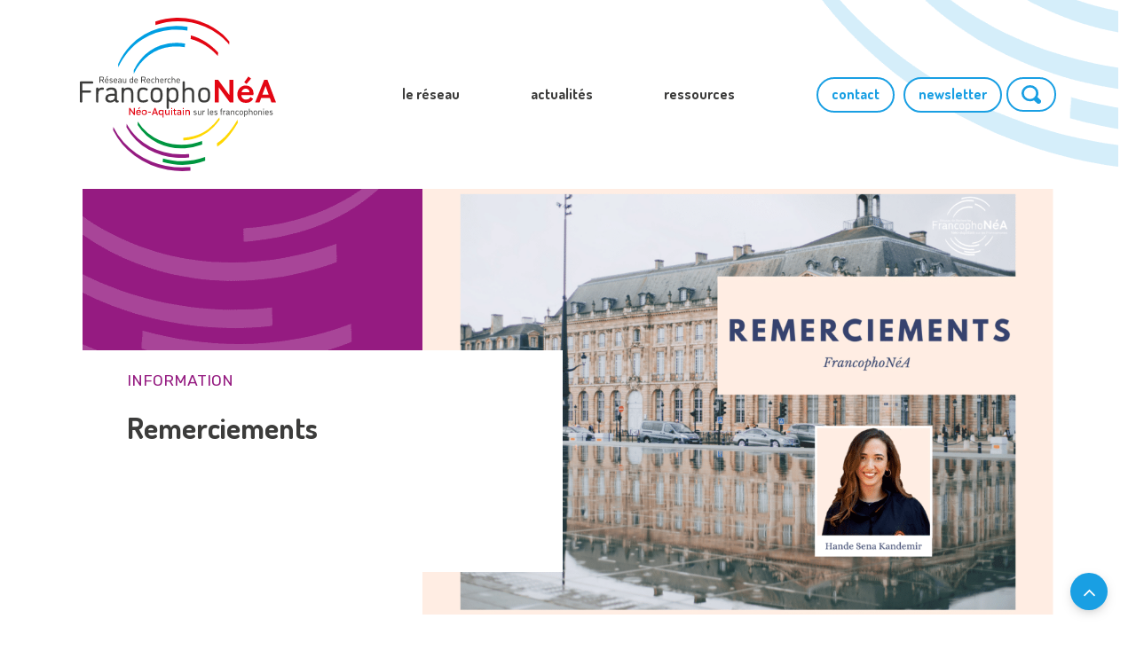

--- FILE ---
content_type: text/html; charset=UTF-8
request_url: https://francophonea.fr/remerciements/
body_size: 24460
content:
<!DOCTYPE html>
<html lang="fr-FR" >
<head><meta charset="UTF-8"><script>if(navigator.userAgent.match(/MSIE|Internet Explorer/i)||navigator.userAgent.match(/Trident\/7\..*?rv:11/i)){var href=document.location.href;if(!href.match(/[?&]nowprocket/)){if(href.indexOf("?")==-1){if(href.indexOf("#")==-1){document.location.href=href+"?nowprocket=1"}else{document.location.href=href.replace("#","?nowprocket=1#")}}else{if(href.indexOf("#")==-1){document.location.href=href+"&nowprocket=1"}else{document.location.href=href.replace("#","&nowprocket=1#")}}}}</script><script>(()=>{class RocketLazyLoadScripts{constructor(){this.v="2.0.4",this.userEvents=["keydown","keyup","mousedown","mouseup","mousemove","mouseover","mouseout","touchmove","touchstart","touchend","touchcancel","wheel","click","dblclick","input"],this.attributeEvents=["onblur","onclick","oncontextmenu","ondblclick","onfocus","onmousedown","onmouseenter","onmouseleave","onmousemove","onmouseout","onmouseover","onmouseup","onmousewheel","onscroll","onsubmit"]}async t(){this.i(),this.o(),/iP(ad|hone)/.test(navigator.userAgent)&&this.h(),this.u(),this.l(this),this.m(),this.k(this),this.p(this),this._(),await Promise.all([this.R(),this.L()]),this.lastBreath=Date.now(),this.S(this),this.P(),this.D(),this.O(),this.M(),await this.C(this.delayedScripts.normal),await this.C(this.delayedScripts.defer),await this.C(this.delayedScripts.async),await this.T(),await this.F(),await this.j(),await this.A(),window.dispatchEvent(new Event("rocket-allScriptsLoaded")),this.everythingLoaded=!0,this.lastTouchEnd&&await new Promise(t=>setTimeout(t,500-Date.now()+this.lastTouchEnd)),this.I(),this.H(),this.U(),this.W()}i(){this.CSPIssue=sessionStorage.getItem("rocketCSPIssue"),document.addEventListener("securitypolicyviolation",t=>{this.CSPIssue||"script-src-elem"!==t.violatedDirective||"data"!==t.blockedURI||(this.CSPIssue=!0,sessionStorage.setItem("rocketCSPIssue",!0))},{isRocket:!0})}o(){window.addEventListener("pageshow",t=>{this.persisted=t.persisted,this.realWindowLoadedFired=!0},{isRocket:!0}),window.addEventListener("pagehide",()=>{this.onFirstUserAction=null},{isRocket:!0})}h(){let t;function e(e){t=e}window.addEventListener("touchstart",e,{isRocket:!0}),window.addEventListener("touchend",function i(o){o.changedTouches[0]&&t.changedTouches[0]&&Math.abs(o.changedTouches[0].pageX-t.changedTouches[0].pageX)<10&&Math.abs(o.changedTouches[0].pageY-t.changedTouches[0].pageY)<10&&o.timeStamp-t.timeStamp<200&&(window.removeEventListener("touchstart",e,{isRocket:!0}),window.removeEventListener("touchend",i,{isRocket:!0}),"INPUT"===o.target.tagName&&"text"===o.target.type||(o.target.dispatchEvent(new TouchEvent("touchend",{target:o.target,bubbles:!0})),o.target.dispatchEvent(new MouseEvent("mouseover",{target:o.target,bubbles:!0})),o.target.dispatchEvent(new PointerEvent("click",{target:o.target,bubbles:!0,cancelable:!0,detail:1,clientX:o.changedTouches[0].clientX,clientY:o.changedTouches[0].clientY})),event.preventDefault()))},{isRocket:!0})}q(t){this.userActionTriggered||("mousemove"!==t.type||this.firstMousemoveIgnored?"keyup"===t.type||"mouseover"===t.type||"mouseout"===t.type||(this.userActionTriggered=!0,this.onFirstUserAction&&this.onFirstUserAction()):this.firstMousemoveIgnored=!0),"click"===t.type&&t.preventDefault(),t.stopPropagation(),t.stopImmediatePropagation(),"touchstart"===this.lastEvent&&"touchend"===t.type&&(this.lastTouchEnd=Date.now()),"click"===t.type&&(this.lastTouchEnd=0),this.lastEvent=t.type,t.composedPath&&t.composedPath()[0].getRootNode()instanceof ShadowRoot&&(t.rocketTarget=t.composedPath()[0]),this.savedUserEvents.push(t)}u(){this.savedUserEvents=[],this.userEventHandler=this.q.bind(this),this.userEvents.forEach(t=>window.addEventListener(t,this.userEventHandler,{passive:!1,isRocket:!0})),document.addEventListener("visibilitychange",this.userEventHandler,{isRocket:!0})}U(){this.userEvents.forEach(t=>window.removeEventListener(t,this.userEventHandler,{passive:!1,isRocket:!0})),document.removeEventListener("visibilitychange",this.userEventHandler,{isRocket:!0}),this.savedUserEvents.forEach(t=>{(t.rocketTarget||t.target).dispatchEvent(new window[t.constructor.name](t.type,t))})}m(){const t="return false",e=Array.from(this.attributeEvents,t=>"data-rocket-"+t),i="["+this.attributeEvents.join("],[")+"]",o="[data-rocket-"+this.attributeEvents.join("],[data-rocket-")+"]",s=(e,i,o)=>{o&&o!==t&&(e.setAttribute("data-rocket-"+i,o),e["rocket"+i]=new Function("event",o),e.setAttribute(i,t))};new MutationObserver(t=>{for(const n of t)"attributes"===n.type&&(n.attributeName.startsWith("data-rocket-")||this.everythingLoaded?n.attributeName.startsWith("data-rocket-")&&this.everythingLoaded&&this.N(n.target,n.attributeName.substring(12)):s(n.target,n.attributeName,n.target.getAttribute(n.attributeName))),"childList"===n.type&&n.addedNodes.forEach(t=>{if(t.nodeType===Node.ELEMENT_NODE)if(this.everythingLoaded)for(const i of[t,...t.querySelectorAll(o)])for(const t of i.getAttributeNames())e.includes(t)&&this.N(i,t.substring(12));else for(const e of[t,...t.querySelectorAll(i)])for(const t of e.getAttributeNames())this.attributeEvents.includes(t)&&s(e,t,e.getAttribute(t))})}).observe(document,{subtree:!0,childList:!0,attributeFilter:[...this.attributeEvents,...e]})}I(){this.attributeEvents.forEach(t=>{document.querySelectorAll("[data-rocket-"+t+"]").forEach(e=>{this.N(e,t)})})}N(t,e){const i=t.getAttribute("data-rocket-"+e);i&&(t.setAttribute(e,i),t.removeAttribute("data-rocket-"+e))}k(t){Object.defineProperty(HTMLElement.prototype,"onclick",{get(){return this.rocketonclick||null},set(e){this.rocketonclick=e,this.setAttribute(t.everythingLoaded?"onclick":"data-rocket-onclick","this.rocketonclick(event)")}})}S(t){function e(e,i){let o=e[i];e[i]=null,Object.defineProperty(e,i,{get:()=>o,set(s){t.everythingLoaded?o=s:e["rocket"+i]=o=s}})}e(document,"onreadystatechange"),e(window,"onload"),e(window,"onpageshow");try{Object.defineProperty(document,"readyState",{get:()=>t.rocketReadyState,set(e){t.rocketReadyState=e},configurable:!0}),document.readyState="loading"}catch(t){console.log("WPRocket DJE readyState conflict, bypassing")}}l(t){this.originalAddEventListener=EventTarget.prototype.addEventListener,this.originalRemoveEventListener=EventTarget.prototype.removeEventListener,this.savedEventListeners=[],EventTarget.prototype.addEventListener=function(e,i,o){o&&o.isRocket||!t.B(e,this)&&!t.userEvents.includes(e)||t.B(e,this)&&!t.userActionTriggered||e.startsWith("rocket-")||t.everythingLoaded?t.originalAddEventListener.call(this,e,i,o):(t.savedEventListeners.push({target:this,remove:!1,type:e,func:i,options:o}),"mouseenter"!==e&&"mouseleave"!==e||t.originalAddEventListener.call(this,e,t.savedUserEvents.push,o))},EventTarget.prototype.removeEventListener=function(e,i,o){o&&o.isRocket||!t.B(e,this)&&!t.userEvents.includes(e)||t.B(e,this)&&!t.userActionTriggered||e.startsWith("rocket-")||t.everythingLoaded?t.originalRemoveEventListener.call(this,e,i,o):t.savedEventListeners.push({target:this,remove:!0,type:e,func:i,options:o})}}J(t,e){this.savedEventListeners=this.savedEventListeners.filter(i=>{let o=i.type,s=i.target||window;return e!==o||t!==s||(this.B(o,s)&&(i.type="rocket-"+o),this.$(i),!1)})}H(){EventTarget.prototype.addEventListener=this.originalAddEventListener,EventTarget.prototype.removeEventListener=this.originalRemoveEventListener,this.savedEventListeners.forEach(t=>this.$(t))}$(t){t.remove?this.originalRemoveEventListener.call(t.target,t.type,t.func,t.options):this.originalAddEventListener.call(t.target,t.type,t.func,t.options)}p(t){let e;function i(e){return t.everythingLoaded?e:e.split(" ").map(t=>"load"===t||t.startsWith("load.")?"rocket-jquery-load":t).join(" ")}function o(o){function s(e){const s=o.fn[e];o.fn[e]=o.fn.init.prototype[e]=function(){return this[0]===window&&t.userActionTriggered&&("string"==typeof arguments[0]||arguments[0]instanceof String?arguments[0]=i(arguments[0]):"object"==typeof arguments[0]&&Object.keys(arguments[0]).forEach(t=>{const e=arguments[0][t];delete arguments[0][t],arguments[0][i(t)]=e})),s.apply(this,arguments),this}}if(o&&o.fn&&!t.allJQueries.includes(o)){const e={DOMContentLoaded:[],"rocket-DOMContentLoaded":[]};for(const t in e)document.addEventListener(t,()=>{e[t].forEach(t=>t())},{isRocket:!0});o.fn.ready=o.fn.init.prototype.ready=function(i){function s(){parseInt(o.fn.jquery)>2?setTimeout(()=>i.bind(document)(o)):i.bind(document)(o)}return"function"==typeof i&&(t.realDomReadyFired?!t.userActionTriggered||t.fauxDomReadyFired?s():e["rocket-DOMContentLoaded"].push(s):e.DOMContentLoaded.push(s)),o([])},s("on"),s("one"),s("off"),t.allJQueries.push(o)}e=o}t.allJQueries=[],o(window.jQuery),Object.defineProperty(window,"jQuery",{get:()=>e,set(t){o(t)}})}P(){const t=new Map;document.write=document.writeln=function(e){const i=document.currentScript,o=document.createRange(),s=i.parentElement;let n=t.get(i);void 0===n&&(n=i.nextSibling,t.set(i,n));const c=document.createDocumentFragment();o.setStart(c,0),c.appendChild(o.createContextualFragment(e)),s.insertBefore(c,n)}}async R(){return new Promise(t=>{this.userActionTriggered?t():this.onFirstUserAction=t})}async L(){return new Promise(t=>{document.addEventListener("DOMContentLoaded",()=>{this.realDomReadyFired=!0,t()},{isRocket:!0})})}async j(){return this.realWindowLoadedFired?Promise.resolve():new Promise(t=>{window.addEventListener("load",t,{isRocket:!0})})}M(){this.pendingScripts=[];this.scriptsMutationObserver=new MutationObserver(t=>{for(const e of t)e.addedNodes.forEach(t=>{"SCRIPT"!==t.tagName||t.noModule||t.isWPRocket||this.pendingScripts.push({script:t,promise:new Promise(e=>{const i=()=>{const i=this.pendingScripts.findIndex(e=>e.script===t);i>=0&&this.pendingScripts.splice(i,1),e()};t.addEventListener("load",i,{isRocket:!0}),t.addEventListener("error",i,{isRocket:!0}),setTimeout(i,1e3)})})})}),this.scriptsMutationObserver.observe(document,{childList:!0,subtree:!0})}async F(){await this.X(),this.pendingScripts.length?(await this.pendingScripts[0].promise,await this.F()):this.scriptsMutationObserver.disconnect()}D(){this.delayedScripts={normal:[],async:[],defer:[]},document.querySelectorAll("script[type$=rocketlazyloadscript]").forEach(t=>{t.hasAttribute("data-rocket-src")?t.hasAttribute("async")&&!1!==t.async?this.delayedScripts.async.push(t):t.hasAttribute("defer")&&!1!==t.defer||"module"===t.getAttribute("data-rocket-type")?this.delayedScripts.defer.push(t):this.delayedScripts.normal.push(t):this.delayedScripts.normal.push(t)})}async _(){await this.L();let t=[];document.querySelectorAll("script[type$=rocketlazyloadscript][data-rocket-src]").forEach(e=>{let i=e.getAttribute("data-rocket-src");if(i&&!i.startsWith("data:")){i.startsWith("//")&&(i=location.protocol+i);try{const o=new URL(i).origin;o!==location.origin&&t.push({src:o,crossOrigin:e.crossOrigin||"module"===e.getAttribute("data-rocket-type")})}catch(t){}}}),t=[...new Map(t.map(t=>[JSON.stringify(t),t])).values()],this.Y(t,"preconnect")}async G(t){if(await this.K(),!0!==t.noModule||!("noModule"in HTMLScriptElement.prototype))return new Promise(e=>{let i;function o(){(i||t).setAttribute("data-rocket-status","executed"),e()}try{if(navigator.userAgent.includes("Firefox/")||""===navigator.vendor||this.CSPIssue)i=document.createElement("script"),[...t.attributes].forEach(t=>{let e=t.nodeName;"type"!==e&&("data-rocket-type"===e&&(e="type"),"data-rocket-src"===e&&(e="src"),i.setAttribute(e,t.nodeValue))}),t.text&&(i.text=t.text),t.nonce&&(i.nonce=t.nonce),i.hasAttribute("src")?(i.addEventListener("load",o,{isRocket:!0}),i.addEventListener("error",()=>{i.setAttribute("data-rocket-status","failed-network"),e()},{isRocket:!0}),setTimeout(()=>{i.isConnected||e()},1)):(i.text=t.text,o()),i.isWPRocket=!0,t.parentNode.replaceChild(i,t);else{const i=t.getAttribute("data-rocket-type"),s=t.getAttribute("data-rocket-src");i?(t.type=i,t.removeAttribute("data-rocket-type")):t.removeAttribute("type"),t.addEventListener("load",o,{isRocket:!0}),t.addEventListener("error",i=>{this.CSPIssue&&i.target.src.startsWith("data:")?(console.log("WPRocket: CSP fallback activated"),t.removeAttribute("src"),this.G(t).then(e)):(t.setAttribute("data-rocket-status","failed-network"),e())},{isRocket:!0}),s?(t.fetchPriority="high",t.removeAttribute("data-rocket-src"),t.src=s):t.src="data:text/javascript;base64,"+window.btoa(unescape(encodeURIComponent(t.text)))}}catch(i){t.setAttribute("data-rocket-status","failed-transform"),e()}});t.setAttribute("data-rocket-status","skipped")}async C(t){const e=t.shift();return e?(e.isConnected&&await this.G(e),this.C(t)):Promise.resolve()}O(){this.Y([...this.delayedScripts.normal,...this.delayedScripts.defer,...this.delayedScripts.async],"preload")}Y(t,e){this.trash=this.trash||[];let i=!0;var o=document.createDocumentFragment();t.forEach(t=>{const s=t.getAttribute&&t.getAttribute("data-rocket-src")||t.src;if(s&&!s.startsWith("data:")){const n=document.createElement("link");n.href=s,n.rel=e,"preconnect"!==e&&(n.as="script",n.fetchPriority=i?"high":"low"),t.getAttribute&&"module"===t.getAttribute("data-rocket-type")&&(n.crossOrigin=!0),t.crossOrigin&&(n.crossOrigin=t.crossOrigin),t.integrity&&(n.integrity=t.integrity),t.nonce&&(n.nonce=t.nonce),o.appendChild(n),this.trash.push(n),i=!1}}),document.head.appendChild(o)}W(){this.trash.forEach(t=>t.remove())}async T(){try{document.readyState="interactive"}catch(t){}this.fauxDomReadyFired=!0;try{await this.K(),this.J(document,"readystatechange"),document.dispatchEvent(new Event("rocket-readystatechange")),await this.K(),document.rocketonreadystatechange&&document.rocketonreadystatechange(),await this.K(),this.J(document,"DOMContentLoaded"),document.dispatchEvent(new Event("rocket-DOMContentLoaded")),await this.K(),this.J(window,"DOMContentLoaded"),window.dispatchEvent(new Event("rocket-DOMContentLoaded"))}catch(t){console.error(t)}}async A(){try{document.readyState="complete"}catch(t){}try{await this.K(),this.J(document,"readystatechange"),document.dispatchEvent(new Event("rocket-readystatechange")),await this.K(),document.rocketonreadystatechange&&document.rocketonreadystatechange(),await this.K(),this.J(window,"load"),window.dispatchEvent(new Event("rocket-load")),await this.K(),window.rocketonload&&window.rocketonload(),await this.K(),this.allJQueries.forEach(t=>t(window).trigger("rocket-jquery-load")),await this.K(),this.J(window,"pageshow");const t=new Event("rocket-pageshow");t.persisted=this.persisted,window.dispatchEvent(t),await this.K(),window.rocketonpageshow&&window.rocketonpageshow({persisted:this.persisted})}catch(t){console.error(t)}}async K(){Date.now()-this.lastBreath>45&&(await this.X(),this.lastBreath=Date.now())}async X(){return document.hidden?new Promise(t=>setTimeout(t)):new Promise(t=>requestAnimationFrame(t))}B(t,e){return e===document&&"readystatechange"===t||(e===document&&"DOMContentLoaded"===t||(e===window&&"DOMContentLoaded"===t||(e===window&&"load"===t||e===window&&"pageshow"===t)))}static run(){(new RocketLazyLoadScripts).t()}}RocketLazyLoadScripts.run()})();</script>

<meta name="viewport" content="width=device-width, initial-scale=1.0">
<!-- WP_HEAD() START -->


<title>Remerciements - FrancophoNéA</title>
<link data-rocket-preload as="style" href="https://fonts.googleapis.com/css?family=Rubik%3A500%2C700%2C900%2Cregular%2C%7CDosis%3A100%2C200%2C300%2C400%2C500%2C600%2C700%2C800%2C900&#038;display=swap" rel="preload">
<link href="https://fonts.googleapis.com/css?family=Rubik%3A500%2C700%2C900%2Cregular%2C%7CDosis%3A100%2C200%2C300%2C400%2C500%2C600%2C700%2C800%2C900&#038;display=swap" media="print" onload="this.media=&#039;all&#039;" rel="stylesheet">
<noscript data-wpr-hosted-gf-parameters=""><link rel="stylesheet" href="https://fonts.googleapis.com/css?family=Rubik%3A500%2C700%2C900%2Cregular%2C%7CDosis%3A100%2C200%2C300%2C400%2C500%2C600%2C700%2C800%2C900&#038;display=swap"></noscript>
<meta name="dc.title" content="Remerciements - FrancophoNéA">
<meta name="dc.description" content="Au revoir Hande Sena Kandemir : Un Pilier de la Communication au sein du Réseau FrancophoNéA">
<meta name="dc.relation" content="https://francophonea.fr/remerciements/">
<meta name="dc.source" content="https://francophonea.fr/">
<meta name="dc.language" content="fr_FR">
<meta name="description" content="Au revoir Hande Sena Kandemir : Un Pilier de la Communication au sein du Réseau FrancophoNéA">
<meta name="robots" content="index, follow, max-snippet:-1, max-image-preview:large, max-video-preview:-1">
<link rel="canonical" href="https://francophonea.fr/remerciements/">
<meta property="og:url" content="https://francophonea.fr/remerciements/">
<meta property="og:site_name" content="FrancophoNéA">
<meta property="og:locale" content="fr_FR">
<meta property="og:type" content="article">
<meta property="article:author" content="">
<meta property="article:publisher" content="">
<meta property="article:section" content="Information">
<meta property="article:tag" content="à la une">
<meta property="og:title" content="Remerciements - FrancophoNéA">
<meta property="og:description" content="Au revoir Hande Sena Kandemir : Un Pilier de la Communication au sein du Réseau FrancophoNéA">
<meta property="og:image" content="https://francophonea.fr/wp-content/uploads/2023/07/Carte-Emylien-1.png">
<meta property="og:image:secure_url" content="https://francophonea.fr/wp-content/uploads/2023/07/Carte-Emylien-1.png">
<meta property="og:image:width" content="1748">
<meta property="og:image:height" content="1240">
<meta property="fb:pages" content="">
<meta property="fb:admins" content="">
<meta property="fb:app_id" content="">
<meta name="twitter:card" content="summary">
<meta name="twitter:site" content="">
<meta name="twitter:creator" content="">
<meta name="twitter:title" content="Remerciements - FrancophoNéA">
<meta name="twitter:description" content="Au revoir Hande Sena Kandemir : Un Pilier de la Communication au sein du Réseau FrancophoNéA">
<meta name="twitter:image" content="https://francophonea.fr/wp-content/uploads/2023/07/Carte-Emylien-1.png">
<link href='https://fonts.gstatic.com' crossorigin rel='preconnect' />
<link rel="alternate" type="application/rss+xml" title="FrancophoNéA &raquo; Flux" href="https://francophonea.fr/feed/" />
<link rel="alternate" type="application/rss+xml" title="FrancophoNéA &raquo; Flux des commentaires" href="https://francophonea.fr/comments/feed/" />
<link rel="alternate" title="oEmbed (JSON)" type="application/json+oembed" href="https://francophonea.fr/wp-json/oembed/1.0/embed?url=https%3A%2F%2Ffrancophonea.fr%2Fremerciements%2F" />
<link rel="alternate" title="oEmbed (XML)" type="text/xml+oembed" href="https://francophonea.fr/wp-json/oembed/1.0/embed?url=https%3A%2F%2Ffrancophonea.fr%2Fremerciements%2F&#038;format=xml" />
<style id='wp-img-auto-sizes-contain-inline-css'>
img:is([sizes=auto i],[sizes^="auto," i]){contain-intrinsic-size:3000px 1500px}
/*# sourceURL=wp-img-auto-sizes-contain-inline-css */
</style>
<style id='wp-block-library-inline-css'>
:root{--wp-block-synced-color:#7a00df;--wp-block-synced-color--rgb:122,0,223;--wp-bound-block-color:var(--wp-block-synced-color);--wp-editor-canvas-background:#ddd;--wp-admin-theme-color:#007cba;--wp-admin-theme-color--rgb:0,124,186;--wp-admin-theme-color-darker-10:#006ba1;--wp-admin-theme-color-darker-10--rgb:0,107,160.5;--wp-admin-theme-color-darker-20:#005a87;--wp-admin-theme-color-darker-20--rgb:0,90,135;--wp-admin-border-width-focus:2px}@media (min-resolution:192dpi){:root{--wp-admin-border-width-focus:1.5px}}.wp-element-button{cursor:pointer}:root .has-very-light-gray-background-color{background-color:#eee}:root .has-very-dark-gray-background-color{background-color:#313131}:root .has-very-light-gray-color{color:#eee}:root .has-very-dark-gray-color{color:#313131}:root .has-vivid-green-cyan-to-vivid-cyan-blue-gradient-background{background:linear-gradient(135deg,#00d084,#0693e3)}:root .has-purple-crush-gradient-background{background:linear-gradient(135deg,#34e2e4,#4721fb 50%,#ab1dfe)}:root .has-hazy-dawn-gradient-background{background:linear-gradient(135deg,#faaca8,#dad0ec)}:root .has-subdued-olive-gradient-background{background:linear-gradient(135deg,#fafae1,#67a671)}:root .has-atomic-cream-gradient-background{background:linear-gradient(135deg,#fdd79a,#004a59)}:root .has-nightshade-gradient-background{background:linear-gradient(135deg,#330968,#31cdcf)}:root .has-midnight-gradient-background{background:linear-gradient(135deg,#020381,#2874fc)}:root{--wp--preset--font-size--normal:16px;--wp--preset--font-size--huge:42px}.has-regular-font-size{font-size:1em}.has-larger-font-size{font-size:2.625em}.has-normal-font-size{font-size:var(--wp--preset--font-size--normal)}.has-huge-font-size{font-size:var(--wp--preset--font-size--huge)}.has-text-align-center{text-align:center}.has-text-align-left{text-align:left}.has-text-align-right{text-align:right}.has-fit-text{white-space:nowrap!important}#end-resizable-editor-section{display:none}.aligncenter{clear:both}.items-justified-left{justify-content:flex-start}.items-justified-center{justify-content:center}.items-justified-right{justify-content:flex-end}.items-justified-space-between{justify-content:space-between}.screen-reader-text{border:0;clip-path:inset(50%);height:1px;margin:-1px;overflow:hidden;padding:0;position:absolute;width:1px;word-wrap:normal!important}.screen-reader-text:focus{background-color:#ddd;clip-path:none;color:#444;display:block;font-size:1em;height:auto;left:5px;line-height:normal;padding:15px 23px 14px;text-decoration:none;top:5px;width:auto;z-index:100000}html :where(.has-border-color){border-style:solid}html :where([style*=border-top-color]){border-top-style:solid}html :where([style*=border-right-color]){border-right-style:solid}html :where([style*=border-bottom-color]){border-bottom-style:solid}html :where([style*=border-left-color]){border-left-style:solid}html :where([style*=border-width]){border-style:solid}html :where([style*=border-top-width]){border-top-style:solid}html :where([style*=border-right-width]){border-right-style:solid}html :where([style*=border-bottom-width]){border-bottom-style:solid}html :where([style*=border-left-width]){border-left-style:solid}html :where(img[class*=wp-image-]){height:auto;max-width:100%}:where(figure){margin:0 0 1em}html :where(.is-position-sticky){--wp-admin--admin-bar--position-offset:var(--wp-admin--admin-bar--height,0px)}@media screen and (max-width:600px){html :where(.is-position-sticky){--wp-admin--admin-bar--position-offset:0px}}
/*# sourceURL=/wp-includes/css/dist/block-library/common.min.css */
</style>
<style id='classic-theme-styles-inline-css'>
/*! This file is auto-generated */
.wp-block-button__link{color:#fff;background-color:#32373c;border-radius:9999px;box-shadow:none;text-decoration:none;padding:calc(.667em + 2px) calc(1.333em + 2px);font-size:1.125em}.wp-block-file__button{background:#32373c;color:#fff;text-decoration:none}
/*# sourceURL=/wp-includes/css/classic-themes.min.css */
</style>
<style id='global-styles-inline-css'>
:root{--wp--preset--aspect-ratio--square: 1;--wp--preset--aspect-ratio--4-3: 4/3;--wp--preset--aspect-ratio--3-4: 3/4;--wp--preset--aspect-ratio--3-2: 3/2;--wp--preset--aspect-ratio--2-3: 2/3;--wp--preset--aspect-ratio--16-9: 16/9;--wp--preset--aspect-ratio--9-16: 9/16;--wp--preset--color--black: #000000;--wp--preset--color--cyan-bluish-gray: #abb8c3;--wp--preset--color--white: #ffffff;--wp--preset--color--pale-pink: #f78da7;--wp--preset--color--vivid-red: #cf2e2e;--wp--preset--color--luminous-vivid-orange: #ff6900;--wp--preset--color--luminous-vivid-amber: #fcb900;--wp--preset--color--light-green-cyan: #7bdcb5;--wp--preset--color--vivid-green-cyan: #00d084;--wp--preset--color--pale-cyan-blue: #8ed1fc;--wp--preset--color--vivid-cyan-blue: #0693e3;--wp--preset--color--vivid-purple: #9b51e0;--wp--preset--color--base: #f9f9f9;--wp--preset--color--base-2: #ffffff;--wp--preset--color--contrast: #111111;--wp--preset--color--contrast-2: #636363;--wp--preset--color--contrast-3: #A4A4A4;--wp--preset--color--accent: #cfcabe;--wp--preset--color--accent-2: #c2a990;--wp--preset--color--accent-3: #d8613c;--wp--preset--color--accent-4: #b1c5a4;--wp--preset--color--accent-5: #b5bdbc;--wp--preset--gradient--vivid-cyan-blue-to-vivid-purple: linear-gradient(135deg,rgb(6,147,227) 0%,rgb(155,81,224) 100%);--wp--preset--gradient--light-green-cyan-to-vivid-green-cyan: linear-gradient(135deg,rgb(122,220,180) 0%,rgb(0,208,130) 100%);--wp--preset--gradient--luminous-vivid-amber-to-luminous-vivid-orange: linear-gradient(135deg,rgb(252,185,0) 0%,rgb(255,105,0) 100%);--wp--preset--gradient--luminous-vivid-orange-to-vivid-red: linear-gradient(135deg,rgb(255,105,0) 0%,rgb(207,46,46) 100%);--wp--preset--gradient--very-light-gray-to-cyan-bluish-gray: linear-gradient(135deg,rgb(238,238,238) 0%,rgb(169,184,195) 100%);--wp--preset--gradient--cool-to-warm-spectrum: linear-gradient(135deg,rgb(74,234,220) 0%,rgb(151,120,209) 20%,rgb(207,42,186) 40%,rgb(238,44,130) 60%,rgb(251,105,98) 80%,rgb(254,248,76) 100%);--wp--preset--gradient--blush-light-purple: linear-gradient(135deg,rgb(255,206,236) 0%,rgb(152,150,240) 100%);--wp--preset--gradient--blush-bordeaux: linear-gradient(135deg,rgb(254,205,165) 0%,rgb(254,45,45) 50%,rgb(107,0,62) 100%);--wp--preset--gradient--luminous-dusk: linear-gradient(135deg,rgb(255,203,112) 0%,rgb(199,81,192) 50%,rgb(65,88,208) 100%);--wp--preset--gradient--pale-ocean: linear-gradient(135deg,rgb(255,245,203) 0%,rgb(182,227,212) 50%,rgb(51,167,181) 100%);--wp--preset--gradient--electric-grass: linear-gradient(135deg,rgb(202,248,128) 0%,rgb(113,206,126) 100%);--wp--preset--gradient--midnight: linear-gradient(135deg,rgb(2,3,129) 0%,rgb(40,116,252) 100%);--wp--preset--gradient--gradient-1: linear-gradient(to bottom, #cfcabe 0%, #F9F9F9 100%);--wp--preset--gradient--gradient-2: linear-gradient(to bottom, #C2A990 0%, #F9F9F9 100%);--wp--preset--gradient--gradient-3: linear-gradient(to bottom, #D8613C 0%, #F9F9F9 100%);--wp--preset--gradient--gradient-4: linear-gradient(to bottom, #B1C5A4 0%, #F9F9F9 100%);--wp--preset--gradient--gradient-5: linear-gradient(to bottom, #B5BDBC 0%, #F9F9F9 100%);--wp--preset--gradient--gradient-6: linear-gradient(to bottom, #A4A4A4 0%, #F9F9F9 100%);--wp--preset--gradient--gradient-7: linear-gradient(to bottom, #cfcabe 50%, #F9F9F9 50%);--wp--preset--gradient--gradient-8: linear-gradient(to bottom, #C2A990 50%, #F9F9F9 50%);--wp--preset--gradient--gradient-9: linear-gradient(to bottom, #D8613C 50%, #F9F9F9 50%);--wp--preset--gradient--gradient-10: linear-gradient(to bottom, #B1C5A4 50%, #F9F9F9 50%);--wp--preset--gradient--gradient-11: linear-gradient(to bottom, #B5BDBC 50%, #F9F9F9 50%);--wp--preset--gradient--gradient-12: linear-gradient(to bottom, #A4A4A4 50%, #F9F9F9 50%);--wp--preset--font-size--small: 0.9rem;--wp--preset--font-size--medium: 1.05rem;--wp--preset--font-size--large: clamp(1.39rem, 1.39rem + ((1vw - 0.2rem) * 0.767), 1.85rem);--wp--preset--font-size--x-large: clamp(1.85rem, 1.85rem + ((1vw - 0.2rem) * 1.083), 2.5rem);--wp--preset--font-size--xx-large: clamp(2.5rem, 2.5rem + ((1vw - 0.2rem) * 1.283), 3.27rem);--wp--preset--font-family--body: "Inter", sans-serif;--wp--preset--font-family--heading: Cardo;--wp--preset--font-family--system-sans-serif: -apple-system, BlinkMacSystemFont, avenir next, avenir, segoe ui, helvetica neue, helvetica, Cantarell, Ubuntu, roboto, noto, arial, sans-serif;--wp--preset--font-family--system-serif: Iowan Old Style, Apple Garamond, Baskerville, Times New Roman, Droid Serif, Times, Source Serif Pro, serif, Apple Color Emoji, Segoe UI Emoji, Segoe UI Symbol;--wp--preset--spacing--20: min(1.5rem, 2vw);--wp--preset--spacing--30: min(2.5rem, 3vw);--wp--preset--spacing--40: min(4rem, 5vw);--wp--preset--spacing--50: min(6.5rem, 8vw);--wp--preset--spacing--60: min(10.5rem, 13vw);--wp--preset--spacing--70: 3.38rem;--wp--preset--spacing--80: 5.06rem;--wp--preset--spacing--10: 1rem;--wp--preset--shadow--natural: 6px 6px 9px rgba(0, 0, 0, 0.2);--wp--preset--shadow--deep: 12px 12px 50px rgba(0, 0, 0, 0.4);--wp--preset--shadow--sharp: 6px 6px 0px rgba(0, 0, 0, 0.2);--wp--preset--shadow--outlined: 6px 6px 0px -3px rgb(255, 255, 255), 6px 6px rgb(0, 0, 0);--wp--preset--shadow--crisp: 6px 6px 0px rgb(0, 0, 0);}:root :where(.is-layout-flow) > :first-child{margin-block-start: 0;}:root :where(.is-layout-flow) > :last-child{margin-block-end: 0;}:root :where(.is-layout-flow) > *{margin-block-start: 1.2rem;margin-block-end: 0;}:root :where(.is-layout-constrained) > :first-child{margin-block-start: 0;}:root :where(.is-layout-constrained) > :last-child{margin-block-end: 0;}:root :where(.is-layout-constrained) > *{margin-block-start: 1.2rem;margin-block-end: 0;}:root :where(.is-layout-flex){gap: 1.2rem;}:root :where(.is-layout-grid){gap: 1.2rem;}body .is-layout-flex{display: flex;}.is-layout-flex{flex-wrap: wrap;align-items: center;}.is-layout-flex > :is(*, div){margin: 0;}body .is-layout-grid{display: grid;}.is-layout-grid > :is(*, div){margin: 0;}.has-black-color{color: var(--wp--preset--color--black) !important;}.has-cyan-bluish-gray-color{color: var(--wp--preset--color--cyan-bluish-gray) !important;}.has-white-color{color: var(--wp--preset--color--white) !important;}.has-pale-pink-color{color: var(--wp--preset--color--pale-pink) !important;}.has-vivid-red-color{color: var(--wp--preset--color--vivid-red) !important;}.has-luminous-vivid-orange-color{color: var(--wp--preset--color--luminous-vivid-orange) !important;}.has-luminous-vivid-amber-color{color: var(--wp--preset--color--luminous-vivid-amber) !important;}.has-light-green-cyan-color{color: var(--wp--preset--color--light-green-cyan) !important;}.has-vivid-green-cyan-color{color: var(--wp--preset--color--vivid-green-cyan) !important;}.has-pale-cyan-blue-color{color: var(--wp--preset--color--pale-cyan-blue) !important;}.has-vivid-cyan-blue-color{color: var(--wp--preset--color--vivid-cyan-blue) !important;}.has-vivid-purple-color{color: var(--wp--preset--color--vivid-purple) !important;}.has-black-background-color{background-color: var(--wp--preset--color--black) !important;}.has-cyan-bluish-gray-background-color{background-color: var(--wp--preset--color--cyan-bluish-gray) !important;}.has-white-background-color{background-color: var(--wp--preset--color--white) !important;}.has-pale-pink-background-color{background-color: var(--wp--preset--color--pale-pink) !important;}.has-vivid-red-background-color{background-color: var(--wp--preset--color--vivid-red) !important;}.has-luminous-vivid-orange-background-color{background-color: var(--wp--preset--color--luminous-vivid-orange) !important;}.has-luminous-vivid-amber-background-color{background-color: var(--wp--preset--color--luminous-vivid-amber) !important;}.has-light-green-cyan-background-color{background-color: var(--wp--preset--color--light-green-cyan) !important;}.has-vivid-green-cyan-background-color{background-color: var(--wp--preset--color--vivid-green-cyan) !important;}.has-pale-cyan-blue-background-color{background-color: var(--wp--preset--color--pale-cyan-blue) !important;}.has-vivid-cyan-blue-background-color{background-color: var(--wp--preset--color--vivid-cyan-blue) !important;}.has-vivid-purple-background-color{background-color: var(--wp--preset--color--vivid-purple) !important;}.has-black-border-color{border-color: var(--wp--preset--color--black) !important;}.has-cyan-bluish-gray-border-color{border-color: var(--wp--preset--color--cyan-bluish-gray) !important;}.has-white-border-color{border-color: var(--wp--preset--color--white) !important;}.has-pale-pink-border-color{border-color: var(--wp--preset--color--pale-pink) !important;}.has-vivid-red-border-color{border-color: var(--wp--preset--color--vivid-red) !important;}.has-luminous-vivid-orange-border-color{border-color: var(--wp--preset--color--luminous-vivid-orange) !important;}.has-luminous-vivid-amber-border-color{border-color: var(--wp--preset--color--luminous-vivid-amber) !important;}.has-light-green-cyan-border-color{border-color: var(--wp--preset--color--light-green-cyan) !important;}.has-vivid-green-cyan-border-color{border-color: var(--wp--preset--color--vivid-green-cyan) !important;}.has-pale-cyan-blue-border-color{border-color: var(--wp--preset--color--pale-cyan-blue) !important;}.has-vivid-cyan-blue-border-color{border-color: var(--wp--preset--color--vivid-cyan-blue) !important;}.has-vivid-purple-border-color{border-color: var(--wp--preset--color--vivid-purple) !important;}.has-vivid-cyan-blue-to-vivid-purple-gradient-background{background: var(--wp--preset--gradient--vivid-cyan-blue-to-vivid-purple) !important;}.has-light-green-cyan-to-vivid-green-cyan-gradient-background{background: var(--wp--preset--gradient--light-green-cyan-to-vivid-green-cyan) !important;}.has-luminous-vivid-amber-to-luminous-vivid-orange-gradient-background{background: var(--wp--preset--gradient--luminous-vivid-amber-to-luminous-vivid-orange) !important;}.has-luminous-vivid-orange-to-vivid-red-gradient-background{background: var(--wp--preset--gradient--luminous-vivid-orange-to-vivid-red) !important;}.has-very-light-gray-to-cyan-bluish-gray-gradient-background{background: var(--wp--preset--gradient--very-light-gray-to-cyan-bluish-gray) !important;}.has-cool-to-warm-spectrum-gradient-background{background: var(--wp--preset--gradient--cool-to-warm-spectrum) !important;}.has-blush-light-purple-gradient-background{background: var(--wp--preset--gradient--blush-light-purple) !important;}.has-blush-bordeaux-gradient-background{background: var(--wp--preset--gradient--blush-bordeaux) !important;}.has-luminous-dusk-gradient-background{background: var(--wp--preset--gradient--luminous-dusk) !important;}.has-pale-ocean-gradient-background{background: var(--wp--preset--gradient--pale-ocean) !important;}.has-electric-grass-gradient-background{background: var(--wp--preset--gradient--electric-grass) !important;}.has-midnight-gradient-background{background: var(--wp--preset--gradient--midnight) !important;}.has-small-font-size{font-size: var(--wp--preset--font-size--small) !important;}.has-medium-font-size{font-size: var(--wp--preset--font-size--medium) !important;}.has-large-font-size{font-size: var(--wp--preset--font-size--large) !important;}.has-x-large-font-size{font-size: var(--wp--preset--font-size--x-large) !important;}:where(.wp-site-blocks *:focus){outline-width:2px;outline-style:solid}
/*# sourceURL=global-styles-inline-css */
</style>
<link data-minify="1" rel='stylesheet' id='oxygen-css' href='https://francophonea.fr/wp-content/cache/min/1/wp-content/plugins/oxygen/component-framework/oxygen.css?ver=1767979799' media='all' />
<style id='wpgb-head-inline-css'>
.wp-grid-builder:not(.wpgb-template),.wpgb-facet{opacity:0.01}.wpgb-facet fieldset{margin:0;padding:0;border:none;outline:none;box-shadow:none}.wpgb-facet fieldset:last-child{margin-bottom:40px;}.wpgb-facet fieldset legend.wpgb-sr-only{height:1px;width:1px}
/*# sourceURL=wpgb-head-inline-css */
</style>
<script type="rocketlazyloadscript" data-rocket-src="https://francophonea.fr/wp-includes/js/jquery/jquery.min.js?ver=3.7.1" id="jquery-core-js"></script>
<link rel="https://api.w.org/" href="https://francophonea.fr/wp-json/" /><link rel="alternate" title="JSON" type="application/json" href="https://francophonea.fr/wp-json/wp/v2/posts/2054" /><link rel="EditURI" type="application/rsd+xml" title="RSD" href="https://francophonea.fr/xmlrpc.php?rsd" />
<meta name="generator" content="WordPress 6.9" />
<link rel='shortlink' href='https://francophonea.fr/?p=2054' />
<noscript><style>.wp-grid-builder .wpgb-card.wpgb-card-hidden .wpgb-card-wrapper{opacity:1!important;visibility:visible!important;transform:none!important}.wpgb-facet {opacity:1!important;pointer-events:auto!important}.wpgb-facet *:not(.wpgb-pagination-facet){display:none}</style></noscript><style class='wp-fonts-local'>
@font-face{font-family:Inter;font-style:normal;font-weight:300 900;font-display:fallback;src:url('https://francophonea.fr/wp-content/themes/oxygen-is-not-a-theme/assets/fonts/inter/Inter-VariableFont_slnt,wght.woff2') format('woff2');font-stretch:normal;}
@font-face{font-family:Cardo;font-style:normal;font-weight:400;font-display:fallback;src:url('https://francophonea.fr/wp-content/themes/oxygen-is-not-a-theme/assets/fonts/cardo/cardo_normal_400.woff2') format('woff2');}
@font-face{font-family:Cardo;font-style:italic;font-weight:400;font-display:fallback;src:url('https://francophonea.fr/wp-content/themes/oxygen-is-not-a-theme/assets/fonts/cardo/cardo_italic_400.woff2') format('woff2');}
@font-face{font-family:Cardo;font-style:normal;font-weight:700;font-display:fallback;src:url('https://francophonea.fr/wp-content/themes/oxygen-is-not-a-theme/assets/fonts/cardo/cardo_normal_700.woff2') format('woff2');}
</style>
<link rel="icon" href="https://francophonea.fr/wp-content/uploads/2021/09/cropped-favicon-32x32.png" sizes="32x32" />
<link rel="icon" href="https://francophonea.fr/wp-content/uploads/2021/09/cropped-favicon-192x192.png" sizes="192x192" />
<link rel="apple-touch-icon" href="https://francophonea.fr/wp-content/uploads/2021/09/cropped-favicon-180x180.png" />
<meta name="msapplication-TileImage" content="https://francophonea.fr/wp-content/uploads/2021/09/cropped-favicon-270x270.png" />
<link data-minify="1" rel='stylesheet' id='oxygen-cache-9-css' href='https://francophonea.fr/wp-content/cache/min/1/wp-content/uploads/oxygen/css/9.css?ver=1767979800' media='all' />
<link data-minify="1" rel='stylesheet' id='oxygen-cache-245-css' href='https://francophonea.fr/wp-content/cache/min/1/wp-content/uploads/oxygen/css/245.css?ver=1767979800' media='all' />
<link data-minify="1" rel='stylesheet' id='oxygen-universal-styles-css' href='https://francophonea.fr/wp-content/cache/min/1/wp-content/uploads/oxygen/css/universal.css?ver=1767979800' media='all' />
<noscript><style id="rocket-lazyload-nojs-css">.rll-youtube-player, [data-lazy-src]{display:none !important;}</style></noscript><!-- END OF WP_HEAD() -->
<meta name="generator" content="WP Rocket 3.20.3" data-wpr-features="wpr_delay_js wpr_minify_js wpr_lazyload_images wpr_minify_css wpr_preload_links wpr_desktop" /></head>
<body class="wp-singular post-template-default single single-post postid-2054 single-format-standard wp-embed-responsive wp-theme-oxygen-is-not-a-theme  oxygen-body" >




						<header id="_header-82-9" class="oxy-header-wrapper  oxy-header" width="auto"height="auto"><div id="_header_row-83-9" class="oxy-header-row" width="auto"height="auto"><div class="oxy-header-container"><div id="_header_left-84-9" class="oxy-header-left" width="auto"height="auto"></div><div id="_header_center-85-9" class="oxy-header-center" width="auto"height="auto"><div id="div_block-158-9" class="ct-div-block" width="100%"height="auto"><div id="new_columns-241-9" class="ct-new-columns" width="100%"height="auto"><div id="div_block-242-9" class="ct-div-block" width="30%"height="auto"><a id="link-166-9" class="ct-link" href="https://francophonea.fr/"   width="auto"height="auto"><img  id="image-88-9" alt="Logo FrancophoNéA" src="data:image/svg+xml,%3Csvg%20xmlns='http://www.w3.org/2000/svg'%20viewBox='0%200%20221%20173'%3E%3C/svg%3E" class="ct-image"width="221px"height="173px" data-lazy-src="https://francophonea.fr/wp-content/uploads/2021/08/logo-francophonea.svg"/><noscript><img  id="image-88-9" alt="Logo FrancophoNéA" src="https://francophonea.fr/wp-content/uploads/2021/08/logo-francophonea.svg" class="ct-image"width="221px"height="173px"/></noscript></a></div><div id="div_block-243-9" class="ct-div-block" width="40.00%"height="auto">
		<div id="-pro-menu-169-9" class="oxy-pro-menu " width="auto"height="auto"><div class="oxy-pro-menu-mobile-open-icon  oxy-pro-menu-off-canvas-trigger oxy-pro-menu-off-canvas-right" data-off-canvas-alignment="right"><svg id="-pro-menu-169-9-open-icon"><use xlink:href="#FontAwesomeicon-bars"></use></svg></div>

                
        <div class="oxy-pro-menu-container  oxy-pro-menu-dropdown-links-visible-on-mobile oxy-pro-menu-dropdown-links-toggle oxy-pro-menu-show-dropdown" data-aos-duration="400" 

             data-oxy-pro-menu-dropdown-animation="fade"
             data-oxy-pro-menu-dropdown-animation-duration="0.4"
             data-entire-parent-toggles-dropdown="true"

                          data-oxy-pro-menu-off-canvas-animation="slide-left"
             
                          data-oxy-pro-menu-dropdown-animation-duration="0.4"
             
                          data-oxy-pro-menu-dropdown-links-on-mobile="toggle">
             
            <div class="menu-menu-principal-container"><ul id="menu-menu-principal" class="oxy-pro-menu-list"><li id="menu-item-88" class="menu-item menu-item-type-post_type menu-item-object-page menu-item-has-children menu-item-88"><a href="https://francophonea.fr/le-reseau/">Le réseau</a>
<ul class="sub-menu">
	<li id="menu-item-97" class="menu-item menu-item-type-post_type menu-item-object-page menu-item-97"><a href="https://francophonea.fr/le-reseau/perimetre-scientifique/">Périmètre scientifique</a></li>
	<li id="menu-item-96" class="menu-item menu-item-type-post_type menu-item-object-page menu-item-96"><a href="https://francophonea.fr/le-reseau/organisation/">Organisation</a></li>
	<li id="menu-item-95" class="menu-item menu-item-type-post_type menu-item-object-page menu-item-95"><a href="https://francophonea.fr/le-reseau/forces-vives/">Forces vives</a></li>
	<li id="menu-item-995" class="menu-item menu-item-type-custom menu-item-object-custom menu-item-995"><a href="https://francophonea.fr/le-reseau/">Cartographie</a></li>
	<li id="menu-item-2375" class="menu-item menu-item-type-post_type menu-item-object-page menu-item-2375"><a href="https://francophonea.fr/le-reseau/informations-pratiques/">informations pratiques</a></li>
</ul>
</li>
<li id="menu-item-87" class="menu-item menu-item-type-post_type menu-item-object-page menu-item-87"><a href="https://francophonea.fr/actualites/">Actualités</a></li>
<li id="menu-item-86" class="menu-item menu-item-type-post_type menu-item-object-page menu-item-86"><a href="https://francophonea.fr/ressources/">Ressources</a></li>
</ul></div>
            <div class="oxy-pro-menu-mobile-close-icon"><svg id="svg--pro-menu-169-9"><use xlink:href="#FontAwesomeicon-close"></use></svg></div>

        </div>

        </div>

		<script type="rocketlazyloadscript" data-rocket-type="text/javascript">
			jQuery('#-pro-menu-169-9 .oxy-pro-menu-show-dropdown .menu-item-has-children > a', 'body').each(function(){
                jQuery(this).append('<div class="oxy-pro-menu-dropdown-icon-click-area"><svg class="oxy-pro-menu-dropdown-icon"><use xlink:href="#FontAwesomeicon-angle-down"></use></svg></div>');
            });
            jQuery('#-pro-menu-169-9 .oxy-pro-menu-show-dropdown .menu-item:not(.menu-item-has-children) > a', 'body').each(function(){
                jQuery(this).append('<div class="oxy-pro-menu-dropdown-icon-click-area"></div>');
            });			</script></div><div id="div_block-163-9" class="ct-div-block" width="30.00%"height="auto"><a id="link_button-89-9" class="ct-link-button bouton_header" href="https://francophonea.fr/contact/"   width="auto"height="auto">contact</a><a id="link_button-91-9" class="ct-link-button bouton_header" href="https://francophonea.fr/newsletter/"   width="auto"height="auto">newsletter</a><a id="recherche" class="ct-link " href="#" target="_self"  width="auto"height="auto" aria-label="Rechercher"><div id="loupe" class="ct-code-block" width="auto"height="auto"><svg id="Icon_open-magnifying-glass" data-name="Icon open-magnifying-glass" xmlns="http://www.w3.org/2000/svg" width="21.92" height="21.92" viewBox="0 0 21.92 21.92">
  <path id="Icon_open-magnifying-glass-2" data-name="Icon open-magnifying-glass" d="M9.5-.018a9.5,9.5,0,1,0,0,19.007,9.393,9.393,0,0,0,4.507-1.113,2.715,2.715,0,0,0,.353.353l2.715,2.715a2.77,2.77,0,1,0,3.91-3.91l-2.715-2.715a2.716,2.716,0,0,0-.434-.353,9.376,9.376,0,0,0,1.195-4.507,9.514,9.514,0,0,0-9.5-9.5ZM9.5,2.7a6.756,6.756,0,0,1,6.788,6.788,6.809,6.809,0,0,1-1.792,4.67l-.081.081a2.715,2.715,0,0,0-.353.353A6.8,6.8,0,0,1,9.477,16.3a6.788,6.788,0,1,1,0-13.577Z" transform="translate(0 0.045)" fill="#199fe3"/>
</svg></div></a></div></div></div></div><div id="_header_right-86-9" class="oxy-header-right" width="auto"height="auto"></div></div></div></header>
		<section id="section-244-9" class=" ct-section" width="100%"height="auto"><div class="ct-section-inner-wrap"><div id="zone_recherche" class="ct-div-block" width="100%"height="300px"><div id="new_columns-258-9" class="ct-new-columns" width="100%"height="auto"><div id="div_block-259-9" class="ct-div-block" width="65%"height="auto">
		<div id="-wpgb-facet-257-9" class="oxy-wpgb-facet filtre-texte " width="auto"height="auto"><div class="wpgb-facet wpgb-loading wpgb-facet-6" data-facet="6" data-grid="5">	<fieldset>
		<legend class="wpgb-facet-title wpgb-sr-only">Rechercher</legend>
		<div class="wpgb-search-facet"><label>
				<span class="wpgb-sr-only">Rechercher</span>
				<input class="wpgb-input" type="search" name="rechercher" placeholder="Rechercher" value="" autocomplete="off">
				<svg class="wpgb-input-icon" viewBox="0 0 24 24" height="16" width="16" aria-hidden="true" focusable="false"><path d="M17.5 17.5 23 23Zm-16-7a9 9 0 1 1 9 9 9 9 0 0 1-9-9Z"/></svg>
			</label><button type="button" class="wpgb-clear-button" hidden><span class="wpgb-sr-only">Effacer</span><svg viewBox="0 0 24 24" height="24" width="24" aria-hidden="true" focusable="false"><path d="m12 12-4.25 4.75L12.001 12 7.75 7.25 12.001 12l4.249-4.75L12 12l4.25 4.75Z"/></svg></button></div>	</fieldset>
	</div></div>

		</div><div id="div_block-260-9" class="ct-div-block" width="35.00%"height="auto">
		<div id="-wpgb-facet-253-9" class="oxy-wpgb-facet " width="auto"height="auto"><div class="wpgb-facet wpgb-loading wpgb-facet-8" data-facet="8" data-grid="5"><button type="button" class="wpgb-button wpgb-apply" name="appliquer">ok</button></div></div>

		</div></div>
		<div id="-wpgb-facet-261-9" class="oxy-wpgb-facet " width="auto"height="auto"><div class="wpgb-facet wpgb-loading wpgb-facet-9" data-facet="9" data-grid="5">	<fieldset>
		<legend class="wpgb-facet-title wpgb-sr-only">Type de publication</legend>
		<div class="wpgb-button-facet"><ul class="wpgb-inline-list"><li><div class="wpgb-button" role="button" aria-pressed="true" tabindex="0"><input type="hidden" name="type_de_publication" value=""><span class="wpgb-button-label">tout</span></div></li><li><div class="wpgb-button" role="button" aria-pressed="false" tabindex="0"><input type="hidden" name="type_de_publication" value="post"><span class="wpgb-button-label">Articles</span></div></li><li><div class="wpgb-button" role="button" aria-pressed="false" tabindex="0"><input type="hidden" name="type_de_publication" value="chercheurs"><span class="wpgb-button-label">Chercheurs</span></div></li></ul></div>	</fieldset>
	</div></div>

		</div><section id="section-17-245" class=" ct-section" width="100%"height="auto"><div class="ct-section-inner-wrap"><div id="div_block-7-245" class="ct-div-block" width="100%"height="auto"><div id="new_columns-8-245" class="ct-new-columns" width="100%"height="auto"><div id="div_block-9-245" class="ct-div-block" width="35%"height="auto"><div id="div_block-10-245" class="ct-div-block" width="541px"height="250px"><div id="code_block-11-245" class="ct-code-block" width="100%"height="auto">Information</div><h1 id="headline-12-245" class="ct-headline"width="auto"height="auto"><span id="span-13-245" class="ct-span" width="auto"height="auto">Remerciements</span></h1></div><div id="div_block-15-245" class="ct-div-block" width="100%"height="48px"></div></div><div data-bg="https://francophonea.fr/wp-content/uploads/2023/07/Carte-Emylien-1-1024x726.png" id="div_block-16-245" class="ct-div-block rocket-lazyload" width="65.00%"height="480px"style="background-size: cover;" ></div></div></div><div id="new_columns-18-245" class="ct-new-columns" width="100%"height="auto"><div id="div_block-19-245" class="ct-div-block" width="35.00%"height="auto"><div id="div_block-26-245" class="ct-div-block" width="85%"height="auto"><div id="code_block-42-245" class="ct-code-block" width="auto"height="auto"></div></div><div id="div_block-44-245" class="ct-div-block" width="85%"height="auto"><div id="code_block-46-245" class="ct-code-block" width="auto"height="auto"></div></div></div><div id="div_block-20-245" class="ct-div-block" width="65%"height="auto"><div id="text_block-21-245" class="ct-text-block" width="auto"height="auto"><span id="span-22-245" class="ct-span" width="auto"height="auto"></span></div><div id="text_block-24-245" class="ct-text-block" width="auto"height="auto"><span id="span-25-245" class="ct-span oxy-stock-content-styles" width="auto"height="auto">
<p><strong>Au revoir Hande Sena Kandemir : Un Pilier de la Communication au sein du Réseau FrancophoNéA</strong></p>



<p>Le Réseau de recherche Néo-Aquitain FrancophoNéA, s'apprête à dire au revoir à l'un de ses membres : Hande Sena Kandemir, qui a joué un rôle clé dans la communication du réseau, quittera son poste de stagiaire en communication le 31 juillet 2023. Son départ marque la fin d'un chapitre pour l'équipe, mais également le début d'une nouvelle aventure pour elle.</p>



<p>L'équipe du Réseau FrancophoNéA exprime toute sa gratitude  envers Hande Sena pour son dévouement, son professionnalisme et sa contribution tout au long de son stage.Nos remerciements aussi à Azimatou Ouedraogo (stagiaire en communication, 2022) qui a enclenché le travail.&nbsp;Bonne chance dans toutes vos entreprises personnelles.</p>



<figure class="wp-block-image size-large"><picture decoding="async" class="wp-image-2065">
<source type="image/webp" data-lazy-srcset="https://francophonea.fr/wp-content/uploads/2023/07/Carte-Emylien-2-1024x726.png.webp 1024w, https://francophonea.fr/wp-content/uploads/2023/07/Carte-Emylien-2-300x213.png.webp 300w, https://francophonea.fr/wp-content/uploads/2023/07/Carte-Emylien-2-768x545.png.webp 768w, https://francophonea.fr/wp-content/uploads/2023/07/Carte-Emylien-2-1536x1090.png.webp 1536w, https://francophonea.fr/wp-content/uploads/2023/07/Carte-Emylien-2.png.webp 1748w" sizes="(max-width: 1024px) 100vw, 1024px"/>
<img decoding="async" width="1024" height="726" src="data:image/svg+xml,%3Csvg%20xmlns='http://www.w3.org/2000/svg'%20viewBox='0%200%201024%20726'%3E%3C/svg%3E" alt="" data-lazy-srcset="https://francophonea.fr/wp-content/uploads/2023/07/Carte-Emylien-2-1024x726.png 1024w, https://francophonea.fr/wp-content/uploads/2023/07/Carte-Emylien-2-300x213.png 300w, https://francophonea.fr/wp-content/uploads/2023/07/Carte-Emylien-2-768x545.png 768w, https://francophonea.fr/wp-content/uploads/2023/07/Carte-Emylien-2-1536x1090.png 1536w, https://francophonea.fr/wp-content/uploads/2023/07/Carte-Emylien-2.png 1748w" data-lazy-sizes="(max-width: 1024px) 100vw, 1024px" data-lazy-src="https://francophonea.fr/wp-content/uploads/2023/07/Carte-Emylien-2-1024x726.png"/><noscript><img decoding="async" width="1024" height="726" src="https://francophonea.fr/wp-content/uploads/2023/07/Carte-Emylien-2-1024x726.png" alt="" srcset="https://francophonea.fr/wp-content/uploads/2023/07/Carte-Emylien-2-1024x726.png 1024w, https://francophonea.fr/wp-content/uploads/2023/07/Carte-Emylien-2-300x213.png 300w, https://francophonea.fr/wp-content/uploads/2023/07/Carte-Emylien-2-768x545.png 768w, https://francophonea.fr/wp-content/uploads/2023/07/Carte-Emylien-2-1536x1090.png 1536w, https://francophonea.fr/wp-content/uploads/2023/07/Carte-Emylien-2.png 1748w" sizes="(max-width: 1024px) 100vw, 1024px"/></noscript>
</picture>
</figure>
</span><br></div></div></div></div></section><a id="link-246-9" class="ct-link oxel_back_to_top_container" href="#top" target="_self"  width="auto"height="auto" aria-label="Retourner en haut de la page"><div id="code_block-247-9" class="ct-code-block" width="auto"height="auto"></div><div id="fancy_icon-248-9" class="ct-fancy-icon oxel_back_to_top_icon" width="auto"height="auto"><svg id="svg-fancy_icon-248-9"><use xlink:href="#FontAwesomeicon-angle-up"></use></svg></div></a></div></section><footer id="section-70-9" class=" ct-section" width="100%"height="auto"><div class="ct-section-inner-wrap"><div id="div_block-262-9" class="ct-div-block" width="100%"height="auto"><h1 id="headline-263-9" class="ct-headline"width="auto"height="auto">nos partenaires<br></h1><div id="new_columns-264-9" class="ct-new-columns" width="100%"height="auto"><div id="div_block-265-9" class="ct-div-block" width="16.67%"height="auto"><picture id="image-266-9" class="ct-image">
<source type="image/webp" data-lazy-srcset="https://francophonea.fr/wp-content/uploads/2022/03/Université_Bordeaux_p.jpg.webp"/>
<img alt="Université de Bordeaux" src="data:image/svg+xml,%3Csvg%20xmlns='http://www.w3.org/2000/svg'%20viewBox='0%200%20110%2044'%3E%3C/svg%3E" width="110px" height="44px" data-lazy-src="https://francophonea.fr/wp-content/uploads/2022/03/Université_Bordeaux_p.jpg"/><noscript><img alt="Université de Bordeaux" src="https://francophonea.fr/wp-content/uploads/2022/03/Université_Bordeaux_p.jpg" width="110px" height="44px"/></noscript>
</picture>
</div><div id="div_block-267-9" class="ct-div-block" width="16.67%"height="auto"><picture id="image-268-9" class="ct-image">
<source type="image/webp" data-lazy-srcset="https://francophonea.fr/wp-content/uploads/2022/03/Bordeaux-Montaigne_p.png.webp"/>
<img alt="Université Bordeaux Montaigne" src="data:image/svg+xml,%3Csvg%20xmlns='http://www.w3.org/2000/svg'%20viewBox='0%200%20120%2038'%3E%3C/svg%3E" width="120px" height="38px" data-lazy-src="https://francophonea.fr/wp-content/uploads/2022/03/Bordeaux-Montaigne_p.png"/><noscript><img alt="Université Bordeaux Montaigne" src="https://francophonea.fr/wp-content/uploads/2022/03/Bordeaux-Montaigne_p.png" width="120px" height="38px"/></noscript>
</picture>
</div><div id="div_block-269-9" class="ct-div-block" width="16.67%"height="auto"><img  id="image-270-9" alt="La Rochelle Université" src="data:image/svg+xml,%3Csvg%20xmlns='http://www.w3.org/2000/svg'%20viewBox='0%200%20112%2030'%3E%3C/svg%3E" class="ct-image"width="112px"height="30px" data-lazy-src="https://francophonea.fr/wp-content/uploads/2022/03/LaRochelleUniversite_Responsive.svg"/><noscript><img  id="image-270-9" alt="La Rochelle Université" src="https://francophonea.fr/wp-content/uploads/2022/03/LaRochelleUniversite_Responsive.svg" class="ct-image"width="112px"height="30px"/></noscript></div><div id="div_block-271-9" class="ct-div-block" width="16.67%"height="auto"><picture id="image-272-9" class="ct-image">
<source type="image/webp" data-lazy-srcset="https://francophonea.fr/wp-content/uploads/2022/03/limogespng_p.png.webp"/>
<img alt="Université de Limoges" src="data:image/svg+xml,%3Csvg%20xmlns='http://www.w3.org/2000/svg'%20viewBox='0%200%20110%2036'%3E%3C/svg%3E" width="110px" height="36px" data-lazy-src="https://francophonea.fr/wp-content/uploads/2022/03/limogespng_p.png"/><noscript><img alt="Université de Limoges" src="https://francophonea.fr/wp-content/uploads/2022/03/limogespng_p.png" width="110px" height="36px"/></noscript>
</picture>
</div><div id="div_block-273-9" class="ct-div-block" width="16.67%"height="auto"><picture id="image-274-9" class="ct-image">
<source type="image/webp" data-lazy-srcset="https://francophonea.fr/wp-content/uploads/2022/03/Logo_UPPA_p.png.webp"/>
<img alt="Université de Pau et des pays de l&#039;Adour" src="data:image/svg+xml,%3Csvg%20xmlns='http://www.w3.org/2000/svg'%20viewBox='0%200%20105%2040'%3E%3C/svg%3E" width="105px" height="40px" data-lazy-src="https://francophonea.fr/wp-content/uploads/2022/03/Logo_UPPA_p.png"/><noscript><img alt="Université de Pau et des pays de l&#039;Adour" src="https://francophonea.fr/wp-content/uploads/2022/03/Logo_UPPA_p.png" width="105px" height="40px"/></noscript>
</picture>
</div><div id="div_block-275-9" class="ct-div-block" width="16.65%"height="auto"><picture id="image-276-9" class="ct-image">
<source type="image/webp" data-lazy-srcset="https://francophonea.fr/wp-content/uploads/2022/03/Poitiers_p.png.webp"/>
<img alt="Université de Poitiers" src="data:image/svg+xml,%3Csvg%20xmlns='http://www.w3.org/2000/svg'%20viewBox='0%200%2070%2043'%3E%3C/svg%3E" width="70px" height="43px" data-lazy-src="https://francophonea.fr/wp-content/uploads/2022/03/Poitiers_p.png"/><noscript><img alt="Université de Poitiers" src="https://francophonea.fr/wp-content/uploads/2022/03/Poitiers_p.png" width="70px" height="43px"/></noscript>
</picture>
</div></div><div id="div_block-277-9" class="ct-div-block" width="auto"height="auto"><picture id="image-278-9" class="ct-image">
<source type="image/webp" data-lazy-srcset="https://francophonea.fr/wp-content/uploads/2022/03/logo_na_horiz_QUADRI_2019_p.png.webp"/>
<img alt="Région Nouvelle-Aquitaine" src="data:image/svg+xml,%3Csvg%20xmlns='http://www.w3.org/2000/svg'%20viewBox='0%200%20120%2056'%3E%3C/svg%3E" width="120px" height="56px" data-lazy-src="https://francophonea.fr/wp-content/uploads/2022/03/logo_na_horiz_QUADRI_2019_p.png"/><noscript><img alt="Région Nouvelle-Aquitaine" src="https://francophonea.fr/wp-content/uploads/2022/03/logo_na_horiz_QUADRI_2019_p.png" width="120px" height="56px"/></noscript>
</picture>
</div></div><div id="div_block-176-9" class="ct-div-block" width="100%"height="auto"><h5 id="headline-179-9" class="ct-headline"width="auto"height="auto">suivez-nous sur<br></h5><div id="div_block-180-9" class="ct-div-block" width="auto"height="auto"><div id="link-212-9" class="ct-div-block" width="auto"height="auto"><a id="link-238-9" class="ct-link" href="https://twitter.com/RFrancophonea" target="_self"  width="auto"height="auto" aria-label="Instagram"><img  id="image-209-9" alt="twitter" src="data:image/svg+xml,%3Csvg%20xmlns='http://www.w3.org/2000/svg'%20viewBox='0%200%2029%2029'%3E%3C/svg%3E" class="ct-image" srcset="" data-lazy-sizes="(max-width: 0px) 100vw, 0px" width="29"height="29" data-lazy-src="https://francophonea.fr/wp-content/uploads/2022/04/twitter.svg"/><noscript><img  id="image-209-9" alt="twitter" src="https://francophonea.fr/wp-content/uploads/2022/04/twitter.svg" class="ct-image" srcset="" sizes="(max-width: 0px) 100vw, 0px" width="29"height="29"/></noscript></a><a id="link-240-9" class="ct-link" href="https://www.linkedin.com/company/francophonéa/" target="_self"  width="auto"height="auto" aria-label="Linkedin"><img  id="image-210-9" alt="" src="data:image/svg+xml,%3Csvg%20xmlns='http://www.w3.org/2000/svg'%20viewBox='0%200%2029%2029'%3E%3C/svg%3E" class="ct-image" srcset="" data-lazy-sizes="(max-width: 0px) 100vw, 0px" width="29"height="29" data-lazy-src="https://francophonea.fr/wp-content/uploads/2021/08/LinkedIN.svg"/><noscript><img  id="image-210-9" alt="" src="https://francophonea.fr/wp-content/uploads/2021/08/LinkedIN.svg" class="ct-image" srcset="" sizes="(max-width: 0px) 100vw, 0px" width="29"height="29"/></noscript></a><a id="link-236-9" class="ct-link" href="https://www.youtube.com/channel/UCOOHqSLBtGrmH7_UvNc8HtQ"   width="auto"height="auto" aria-label="Facebook"><img  id="image-208-9" alt="youtube" src="data:image/svg+xml,%3Csvg%20xmlns='http://www.w3.org/2000/svg'%20viewBox='0%200%2029%2029'%3E%3C/svg%3E" class="ct-image" srcset="" data-lazy-sizes="(max-width: 0px) 100vw, 0px" width="29px"height="29px" data-lazy-src="https://francophonea.fr/wp-content/uploads/2023/04/youtube.svg"/><noscript><img  id="image-208-9" alt="youtube" src="https://francophonea.fr/wp-content/uploads/2023/04/youtube.svg" class="ct-image" srcset="" sizes="(max-width: 0px) 100vw, 0px" width="29px"height="29px"/></noscript></a></div></div><div id="code_block-251-9" class="ct-code-block" width="auto"height="auto"></div></div><div id="new_columns-71-9" class="ct-new-columns" width="100%"height="auto"><div id="div_block-72-9" class="ct-div-block" width="20%"height="auto"><a id="link-167-9" class="ct-link" href="https://francophonea.fr/"   width="auto"height="auto"><img  id="image-92-9" alt="Logo FrancophoNéA" src="data:image/svg+xml,%3Csvg%20xmlns='http://www.w3.org/2000/svg'%20viewBox='0%200%20144%20112'%3E%3C/svg%3E" class="ct-image"width="144px"height="112px" data-lazy-src="https://francophonea.fr/wp-content/uploads/2021/08/logo-francophonea.svg"/><noscript><img  id="image-92-9" alt="Logo FrancophoNéA" src="https://francophonea.fr/wp-content/uploads/2021/08/logo-francophonea.svg" class="ct-image"width="144px"height="112px"/></noscript></a></div><div id="div_block-73-9" class="ct-div-block" width="30.00%"height="auto"><div id="div_block-214-9" class="ct-div-block" width="auto"height="auto"><img  id="image-215-9" alt="" src="data:image/svg+xml,%3Csvg%20xmlns='http://www.w3.org/2000/svg'%20viewBox='0%200%2023%2017'%3E%3C/svg%3E" class="ct-image" srcset="" data-lazy-sizes="(max-width: 0px) 100vw, 0px" width="23"height="17" data-lazy-src="https://francophonea.fr/wp-content/uploads/2021/08/email.svg"/><noscript><img  id="image-215-9" alt="" src="https://francophonea.fr/wp-content/uploads/2021/08/email.svg" class="ct-image" srcset="" sizes="(max-width: 0px) 100vw, 0px" width="23"height="17"/></noscript><div id="text_block-219-9" class="ct-text-block" width="auto"height="auto"><span id="span-220-9" class="ct-span" width="auto"height="auto">FrancophoNeA@u-bordeaux-montaigne.fr</span><br></div></div><div id="div_block-230-9" class="ct-div-block" width="auto"height="auto"><img  id="image-231-9" alt="" src="data:image/svg+xml,%3Csvg%20xmlns='http://www.w3.org/2000/svg'%20viewBox='0%200%2018%2025'%3E%3C/svg%3E" class="ct-image" srcset="" data-lazy-sizes="(max-width: 0px) 100vw, 0px" width="18"height="25" data-lazy-src="https://francophonea.fr/wp-content/uploads/2021/08/adresse.svg"/><noscript><img  id="image-231-9" alt="" src="https://francophonea.fr/wp-content/uploads/2021/08/adresse.svg" class="ct-image" srcset="" sizes="(max-width: 0px) 100vw, 0px" width="18"height="25"/></noscript><div id="text_block-232-9" class="ct-text-block" width="auto"height="auto"><span id="span-233-9" class="ct-span" width="auto"height="auto">FrancophoNéA Université Bordeaux Montaigne<br />
Bureau MLR 036, Domaine universitaire, <br />
19 esplanade des Antilles, <br />
F-33607 PESSAC Cedex</span><br></div></div></div><div id="div_block-74-9" class="ct-div-block" width="50.00%"height="auto">
		<div id="-pro-menu-211-9" class="oxy-pro-menu " width="auto"height="auto"><div class="oxy-pro-menu-mobile-open-icon " data-off-canvas-alignment=""><svg id="-pro-menu-211-9-open-icon"><use xlink:href="#FontAwesomeicon-bars"></use></svg></div>

                
        <div class="oxy-pro-menu-container  oxy-pro-menu-dropdown-links-visible-on-mobile oxy-pro-menu-dropdown-links-toggle oxy-pro-menu-show-dropdown" data-aos-duration="400" 

             data-oxy-pro-menu-dropdown-animation="fade-up"
             data-oxy-pro-menu-dropdown-animation-duration="0.4"
             data-entire-parent-toggles-dropdown="true"

             
                          data-oxy-pro-menu-dropdown-animation-duration="0.4"
             
                          data-oxy-pro-menu-dropdown-links-on-mobile="toggle">
             
            <div class="menu-menu-pied-de-page-container"><ul id="menu-menu-pied-de-page" class="oxy-pro-menu-list"><li id="menu-item-108" class="menu-item menu-item-type-post_type menu-item-object-page menu-item-108"><a href="https://francophonea.fr/contact/">Contact</a></li>
<li id="menu-item-107" class="menu-item menu-item-type-post_type menu-item-object-page menu-item-privacy-policy menu-item-107"><a rel="privacy-policy" href="https://francophonea.fr/mentions-legales-et-politique-de-confidentialite/">Mentions légales et politique de confidentialité</a></li>
<li id="menu-item-1035" class="menu-item menu-item-type-custom menu-item-object-custom menu-item-1035"><a href="https://francophonea.fr/wp-admin/">Administration</a></li>
</ul></div>
            <div class="oxy-pro-menu-mobile-close-icon"><svg id="svg--pro-menu-211-9"><use xlink:href="#FontAwesomeicon-close"></use></svg></div>

        </div>

        </div>

		<script type="rocketlazyloadscript" data-rocket-type="text/javascript">
			jQuery('#-pro-menu-211-9 .oxy-pro-menu-show-dropdown .menu-item-has-children > a', 'body').each(function(){
                jQuery(this).append('<div class="oxy-pro-menu-dropdown-icon-click-area"><svg class="oxy-pro-menu-dropdown-icon"><use xlink:href="#FontAwesomeicon-arrow-circle-o-down"></use></svg></div>');
            });
            jQuery('#-pro-menu-211-9 .oxy-pro-menu-show-dropdown .menu-item:not(.menu-item-has-children) > a', 'body').each(function(){
                jQuery(this).append('<div class="oxy-pro-menu-dropdown-icon-click-area"></div>');
            });			</script></div></div></div></footer>	<!-- WP_FOOTER -->
<script type="speculationrules">
{"prefetch":[{"source":"document","where":{"and":[{"href_matches":"/*"},{"not":{"href_matches":["/wp-*.php","/wp-admin/*","/wp-content/uploads/*","/wp-content/*","/wp-content/plugins/*","/wp-content/themes/twentytwentyfour/*","/wp-content/themes/oxygen-is-not-a-theme/*","/*\\?(.+)"]}},{"not":{"selector_matches":"a[rel~=\"nofollow\"]"}},{"not":{"selector_matches":".no-prefetch, .no-prefetch a"}}]},"eagerness":"conservative"}]}
</script>
<!-- Matomo --><script type="rocketlazyloadscript">
(function () {
function initTracking() {
var _paq = window._paq = window._paq || [];
_paq.push(['trackPageView']);_paq.push(['enableLinkTracking']);_paq.push(['alwaysUseSendBeacon']);_paq.push(['setTrackerUrl', "\/\/francophonea.fr\/wp-content\/plugins\/matomo\/app\/matomo.php"]);_paq.push(['setSiteId', '1']);var d=document, g=d.createElement('script'), s=d.getElementsByTagName('script')[0];
g.type='text/javascript'; g.async=true; g.src="\/\/francophonea.fr\/wp-content\/uploads\/matomo\/matomo.js"; s.parentNode.insertBefore(g,s);
}
if (document.prerendering) {
	document.addEventListener('prerenderingchange', initTracking, {once: true});
} else {
	initTracking();
}
})();
</script>
<!-- End Matomo Code --><style>.ct-FontAwesomeicon-close{width:0.78571428571429em}</style>
<style>.ct-FontAwesomeicon-arrow-circle-o-down{width:0.85714285714286em}</style>
<style>.ct-FontAwesomeicon-bars{width:0.85714285714286em}</style>
<style>.ct-FontAwesomeicon-angle-up{width:0.64285714285714em}</style>
<style>.ct-FontAwesomeicon-angle-down{width:0.64285714285714em}</style>
<?xml version="1.0"?><svg xmlns="http://www.w3.org/2000/svg" xmlns:xlink="http://www.w3.org/1999/xlink" aria-hidden="true" style="position: absolute; width: 0; height: 0; overflow: hidden;" version="1.1"><defs><symbol id="FontAwesomeicon-close" viewBox="0 0 22 28"><title>close</title><path d="M20.281 20.656c0 0.391-0.156 0.781-0.438 1.062l-2.125 2.125c-0.281 0.281-0.672 0.438-1.062 0.438s-0.781-0.156-1.062-0.438l-4.594-4.594-4.594 4.594c-0.281 0.281-0.672 0.438-1.062 0.438s-0.781-0.156-1.062-0.438l-2.125-2.125c-0.281-0.281-0.438-0.672-0.438-1.062s0.156-0.781 0.438-1.062l4.594-4.594-4.594-4.594c-0.281-0.281-0.438-0.672-0.438-1.062s0.156-0.781 0.438-1.062l2.125-2.125c0.281-0.281 0.672-0.438 1.062-0.438s0.781 0.156 1.062 0.438l4.594 4.594 4.594-4.594c0.281-0.281 0.672-0.438 1.062-0.438s0.781 0.156 1.062 0.438l2.125 2.125c0.281 0.281 0.438 0.672 0.438 1.062s-0.156 0.781-0.438 1.062l-4.594 4.594 4.594 4.594c0.281 0.281 0.438 0.672 0.438 1.062z"/></symbol><symbol id="FontAwesomeicon-arrow-circle-o-down" viewBox="0 0 24 28"><title>arrow-circle-o-down</title><path d="M17.5 14.5c0 0.141-0.063 0.266-0.156 0.375l-4.984 4.984c-0.109 0.094-0.234 0.141-0.359 0.141s-0.25-0.047-0.359-0.141l-5-5c-0.141-0.156-0.187-0.359-0.109-0.547s0.266-0.313 0.469-0.313h3v-5.5c0-0.281 0.219-0.5 0.5-0.5h3c0.281 0 0.5 0.219 0.5 0.5v5.5h3c0.281 0 0.5 0.219 0.5 0.5zM12 5.5c-4.688 0-8.5 3.813-8.5 8.5s3.813 8.5 8.5 8.5 8.5-3.813 8.5-8.5-3.813-8.5-8.5-8.5zM24 14c0 6.625-5.375 12-12 12s-12-5.375-12-12 5.375-12 12-12v0c6.625 0 12 5.375 12 12z"/></symbol><symbol id="FontAwesomeicon-bars" viewBox="0 0 24 28"><title>bars</title><path d="M24 21v2c0 0.547-0.453 1-1 1h-22c-0.547 0-1-0.453-1-1v-2c0-0.547 0.453-1 1-1h22c0.547 0 1 0.453 1 1zM24 13v2c0 0.547-0.453 1-1 1h-22c-0.547 0-1-0.453-1-1v-2c0-0.547 0.453-1 1-1h22c0.547 0 1 0.453 1 1zM24 5v2c0 0.547-0.453 1-1 1h-22c-0.547 0-1-0.453-1-1v-2c0-0.547 0.453-1 1-1h22c0.547 0 1 0.453 1 1z"/></symbol><symbol id="FontAwesomeicon-angle-up" viewBox="0 0 18 28"><title>angle-up</title><path d="M16.797 18.5c0 0.125-0.063 0.266-0.156 0.359l-0.781 0.781c-0.094 0.094-0.219 0.156-0.359 0.156-0.125 0-0.266-0.063-0.359-0.156l-6.141-6.141-6.141 6.141c-0.094 0.094-0.234 0.156-0.359 0.156s-0.266-0.063-0.359-0.156l-0.781-0.781c-0.094-0.094-0.156-0.234-0.156-0.359s0.063-0.266 0.156-0.359l7.281-7.281c0.094-0.094 0.234-0.156 0.359-0.156s0.266 0.063 0.359 0.156l7.281 7.281c0.094 0.094 0.156 0.234 0.156 0.359z"/></symbol><symbol id="FontAwesomeicon-angle-down" viewBox="0 0 18 28"><title>angle-down</title><path d="M16.797 11.5c0 0.125-0.063 0.266-0.156 0.359l-7.281 7.281c-0.094 0.094-0.234 0.156-0.359 0.156s-0.266-0.063-0.359-0.156l-7.281-7.281c-0.094-0.094-0.156-0.234-0.156-0.359s0.063-0.266 0.156-0.359l0.781-0.781c0.094-0.094 0.219-0.156 0.359-0.156 0.125 0 0.266 0.063 0.359 0.156l6.141 6.141 6.141-6.141c0.094-0.094 0.234-0.156 0.359-0.156s0.266 0.063 0.359 0.156l0.781 0.781c0.094 0.094 0.156 0.234 0.156 0.359z"/></symbol></defs></svg><div class="wpgb-svg-icons" hidden>
	<svg viewBox="0 0 120 24" width="0" height="0">
	<defs>
        <polygon id="wpgb-star-svg" points="12 2.5 15.1 8.8 22 9.8 17 14.6 18.2 21.5 12 18.3 5.8 21.5 7 14.6 2 9.8 8.9 8.8"></polygon>
    </defs>
    <symbol id="wpgb-rating-stars-svg">
        <use xlink:href="#wpgb-star-svg"></use>
        <use xlink:href="#wpgb-star-svg" x="24"></use>
        <use xlink:href="#wpgb-star-svg" x="48"></use>
        <use xlink:href="#wpgb-star-svg" x="72"></use>
        <use xlink:href="#wpgb-star-svg" x="96"></use>
    </symbol>
</svg>
</div>

        <script type="rocketlazyloadscript" data-rocket-type="text/javascript">

            function oxygen_init_pro_menu() {
                jQuery('.oxy-pro-menu-container').each(function(){
                    
                    // dropdowns
                    var menu = jQuery(this),
                        animation = menu.data('oxy-pro-menu-dropdown-animation'),
                        animationDuration = menu.data('oxy-pro-menu-dropdown-animation-duration');
                    
                    jQuery('.sub-menu', menu).attr('data-aos',animation);
                    jQuery('.sub-menu', menu).attr('data-aos-duration',animationDuration*1000);

                    oxygen_offcanvas_menu_init(menu);
                    jQuery(window).resize(function(){
                        oxygen_offcanvas_menu_init(menu);
                    });

                    // let certain CSS rules know menu being initialized
                    // "10" timeout is extra just in case, "0" would be enough
                    setTimeout(function() {menu.addClass('oxy-pro-menu-init');}, 10);
                });
            }

            jQuery(document).ready(oxygen_init_pro_menu);
            document.addEventListener('oxygen-ajax-element-loaded', oxygen_init_pro_menu, false);
            
            let proMenuMouseDown = false;

            jQuery(".oxygen-body")
            .on("mousedown", '.oxy-pro-menu-show-dropdown:not(.oxy-pro-menu-open-container) .menu-item-has-children', function(e) {
                proMenuMouseDown = true;
            })

            .on("mouseup", '.oxy-pro-menu-show-dropdown:not(.oxy-pro-menu-open-container) .menu-item-has-children', function(e) {
                proMenuMouseDown = false;
            })

            .on('mouseenter focusin', '.oxy-pro-menu-show-dropdown:not(.oxy-pro-menu-open-container) .menu-item-has-children', function(e) {
                if( proMenuMouseDown ) return;
                
                var subMenu = jQuery(this).children('.sub-menu');
                subMenu.addClass('aos-animate oxy-pro-menu-dropdown-animating').removeClass('sub-menu-left');

                var duration = jQuery(this).parents('.oxy-pro-menu-container').data('oxy-pro-menu-dropdown-animation-duration');

                setTimeout(function() {subMenu.removeClass('oxy-pro-menu-dropdown-animating')}, duration*1000);

                var offset = subMenu.offset(),
                    width = subMenu.width(),
                    docWidth = jQuery(window).width();

                    if (offset.left+width > docWidth) {
                        subMenu.addClass('sub-menu-left');
                    }
            })
            
            .on('mouseleave focusout', '.oxy-pro-menu-show-dropdown .menu-item-has-children', function( e ) {
                if( jQuery(this).is(':hover') ) return;

                jQuery(this).children('.sub-menu').removeClass('aos-animate');

                var subMenu = jQuery(this).children('.sub-menu');
                //subMenu.addClass('oxy-pro-menu-dropdown-animating-out');

                var duration = jQuery(this).parents('.oxy-pro-menu-container').data('oxy-pro-menu-dropdown-animation-duration');
                setTimeout(function() {subMenu.removeClass('oxy-pro-menu-dropdown-animating-out')}, duration*1000);
            })

            // open icon click
            .on('click', '.oxy-pro-menu-mobile-open-icon', function() {    
                var menu = jQuery(this).parents('.oxy-pro-menu');
                // off canvas
                if (jQuery(this).hasClass('oxy-pro-menu-off-canvas-trigger')) {
                    oxygen_offcanvas_menu_run(menu);
                }
                // regular
                else {
                    menu.addClass('oxy-pro-menu-open');
                    jQuery(this).siblings('.oxy-pro-menu-container').addClass('oxy-pro-menu-open-container');
                    jQuery('body').addClass('oxy-nav-menu-prevent-overflow');
                    jQuery('html').addClass('oxy-nav-menu-prevent-overflow');
                    
                    oxygen_pro_menu_set_static_width(menu);
                }
                // remove animation and collapse
                jQuery('.sub-menu', menu).attr('data-aos','');
                jQuery('.oxy-pro-menu-dropdown-toggle .sub-menu', menu).slideUp(0);
            });

            function oxygen_pro_menu_set_static_width(menu) {
                var menuItemWidth = jQuery(".oxy-pro-menu-list > .menu-item", menu).width();
                jQuery(".oxy-pro-menu-open-container > div:first-child, .oxy-pro-menu-off-canvas-container > div:first-child", menu).width(menuItemWidth);
            }

            function oxygen_pro_menu_unset_static_width(menu) {
                jQuery(".oxy-pro-menu-container > div:first-child", menu).width("");
            }

            // close icon click
            jQuery('body').on('click', '.oxy-pro-menu-mobile-close-icon', function(e) {
                
                var menu = jQuery(this).parents('.oxy-pro-menu');

                menu.removeClass('oxy-pro-menu-open');
                jQuery(this).parents('.oxy-pro-menu-container').removeClass('oxy-pro-menu-open-container');
                jQuery('.oxy-nav-menu-prevent-overflow').removeClass('oxy-nav-menu-prevent-overflow');

                if (jQuery(this).parent('.oxy-pro-menu-container').hasClass('oxy-pro-menu-off-canvas-container')) {
                    oxygen_offcanvas_menu_run(menu);
                }

                oxygen_pro_menu_unset_static_width(menu);
            });

            // dropdown toggle icon click
            jQuery('body').on(
                'touchstart click', 
                '.oxy-pro-menu-dropdown-links-toggle.oxy-pro-menu-off-canvas-container .menu-item-has-children > a > .oxy-pro-menu-dropdown-icon-click-area,'+
                '.oxy-pro-menu-dropdown-links-toggle.oxy-pro-menu-open-container .menu-item-has-children > a > .oxy-pro-menu-dropdown-icon-click-area', 
                function(e) {
                    e.preventDefault();

                    // fix for iOS false triggering submenu clicks
                    jQuery('.sub-menu').css('pointer-events', 'none');
                    setTimeout( function() {
                        jQuery('.sub-menu').css('pointer-events', 'initial');
                    }, 500);

                    // workaround to stop click event from triggering after touchstart
                    if (window.oxygenProMenuIconTouched === true) {
                        window.oxygenProMenuIconTouched = false;
                        return;
                    }
                    if (e.type==='touchstart') {
                        window.oxygenProMenuIconTouched = true;
                    }
                    oxygen_pro_menu_toggle_dropdown(this);
                }
            );

            function oxygen_pro_menu_toggle_dropdown(trigger) {

                var duration = jQuery(trigger).parents('.oxy-pro-menu-container').data('oxy-pro-menu-dropdown-animation-duration');

                jQuery(trigger).closest('.menu-item-has-children').children('.sub-menu').slideToggle({
                    start: function () {
                        jQuery(this).css({
                            display: "flex"
                        })
                    },
                    duration: duration*1000
                });
            }
                    
            // fullscreen menu link click
            var selector = '.oxy-pro-menu-open .menu-item a';
            jQuery('body').on('click', selector, function(event){
                
                if (jQuery(event.target).closest('.oxy-pro-menu-dropdown-icon-click-area').length > 0) {
                    // toggle icon clicked, no need to hide the menu
                    return;
                }
                else if ((jQuery(this).attr("href") === "#" || jQuery(this).closest(".oxy-pro-menu-container").data("entire-parent-toggles-dropdown")) && 
                         jQuery(this).parent().hasClass('menu-item-has-children')) {
                    // empty href don't lead anywhere, treat it as toggle trigger
                    oxygen_pro_menu_toggle_dropdown(event.target);
                    // keep anchor links behavior as is, and prevent regular links from page reload
                    if (jQuery(this).attr("href").indexOf("#")!==0) {
                        return false;
                    }
                }

                // hide the menu and follow the anchor
                if (jQuery(this).attr("href").indexOf("#")===0) {
                    jQuery('.oxy-pro-menu-open').removeClass('oxy-pro-menu-open');
                    jQuery('.oxy-pro-menu-open-container').removeClass('oxy-pro-menu-open-container');
                    jQuery('.oxy-nav-menu-prevent-overflow').removeClass('oxy-nav-menu-prevent-overflow');
                }

            });

            // off-canvas menu link click
            var selector = '.oxy-pro-menu-off-canvas .menu-item a';
            jQuery('body').on('click', selector, function(event){
                if (jQuery(event.target).closest('.oxy-pro-menu-dropdown-icon-click-area').length > 0) {
                    // toggle icon clicked, no need to trigger it 
                    return;
                }
                else if ((jQuery(this).attr("href") === "#" || jQuery(this).closest(".oxy-pro-menu-container").data("entire-parent-toggles-dropdown")) && 
                    jQuery(this).parent().hasClass('menu-item-has-children')) {
                    // empty href don't lead anywhere, treat it as toggle trigger
                    oxygen_pro_menu_toggle_dropdown(event.target);
                    // keep anchor links behavior as is, and prevent regular links from page reload
                    if (jQuery(this).attr("href").indexOf("#")!==0) {
                        return false;
                    }
                }
            });

            // off canvas
            function oxygen_offcanvas_menu_init(menu) {

                // only init off-canvas animation if trigger icon is visible i.e. mobile menu in action
                var offCanvasActive = jQuery(menu).siblings('.oxy-pro-menu-off-canvas-trigger').css('display');
                if (offCanvasActive!=='none') {
                    var animation = menu.data('oxy-pro-menu-off-canvas-animation');
                    setTimeout(function() {menu.attr('data-aos', animation);}, 10);
                }
                else {
                    // remove AOS
                    menu.attr('data-aos', '');
                };
            }
            
            function oxygen_offcanvas_menu_run(menu) {

                var container = menu.find(".oxy-pro-menu-container");
                
                if (!container.attr('data-aos')) {
                    // initialize animation
                    setTimeout(function() {oxygen_offcanvas_menu_toggle(menu, container)}, 0);
                }
                else {
                    oxygen_offcanvas_menu_toggle(menu, container);
                }
            }

            var oxygen_offcanvas_menu_toggle_in_progress = false;

            function oxygen_offcanvas_menu_toggle(menu, container) {

                if (oxygen_offcanvas_menu_toggle_in_progress) {
                    return;
                }

                container.toggleClass('aos-animate');

                if (container.hasClass('oxy-pro-menu-off-canvas-container')) {
                    
                    oxygen_offcanvas_menu_toggle_in_progress = true;
                    
                    var animation = container.data('oxy-pro-menu-off-canvas-animation'),
                        timeout = container.data('aos-duration');

                    if (!animation){
                        timeout = 0;
                    }

                    setTimeout(function() {
                        container.removeClass('oxy-pro-menu-off-canvas-container')
                        menu.removeClass('oxy-pro-menu-off-canvas');
                        oxygen_offcanvas_menu_toggle_in_progress = false;
                    }, timeout);
                }
                else {
                    container.addClass('oxy-pro-menu-off-canvas-container');
                    menu.addClass('oxy-pro-menu-off-canvas');
                    oxygen_pro_menu_set_static_width(menu);
                }
            }
        </script>

    <link data-minify="1" rel='stylesheet' id='oxygen-aos-css' href='https://francophonea.fr/wp-content/cache/min/1/wp-content/plugins/oxygen/component-framework/vendor/aos/aos.css?ver=1767979800' media='all' />
<style id='wp-block-paragraph-inline-css'>
.is-small-text{font-size:.875em}.is-regular-text{font-size:1em}.is-large-text{font-size:2.25em}.is-larger-text{font-size:3em}.has-drop-cap:not(:focus):first-letter{float:left;font-size:8.4em;font-style:normal;font-weight:100;line-height:.68;margin:.05em .1em 0 0;text-transform:uppercase}body.rtl .has-drop-cap:not(:focus):first-letter{float:none;margin-left:.1em}p.has-drop-cap.has-background{overflow:hidden}:root :where(p.has-background){padding:1.25em 2.375em}:where(p.has-text-color:not(.has-link-color)) a{color:inherit}p.has-text-align-left[style*="writing-mode:vertical-lr"],p.has-text-align-right[style*="writing-mode:vertical-rl"]{rotate:180deg}
/*# sourceURL=https://francophonea.fr/wp-includes/blocks/paragraph/style.min.css */
</style>
<style id='wp-block-image-inline-css'>
.wp-block-image>a,.wp-block-image>figure>a{display:inline-block}.wp-block-image img{box-sizing:border-box;height:auto;max-width:100%;vertical-align:bottom}@media not (prefers-reduced-motion){.wp-block-image img.hide{visibility:hidden}.wp-block-image img.show{animation:show-content-image .4s}}.wp-block-image[style*=border-radius] img,.wp-block-image[style*=border-radius]>a{border-radius:inherit}.wp-block-image.has-custom-border img{box-sizing:border-box}.wp-block-image.aligncenter{text-align:center}.wp-block-image.alignfull>a,.wp-block-image.alignwide>a{width:100%}.wp-block-image.alignfull img,.wp-block-image.alignwide img{height:auto;width:100%}.wp-block-image .aligncenter,.wp-block-image .alignleft,.wp-block-image .alignright,.wp-block-image.aligncenter,.wp-block-image.alignleft,.wp-block-image.alignright{display:table}.wp-block-image .aligncenter>figcaption,.wp-block-image .alignleft>figcaption,.wp-block-image .alignright>figcaption,.wp-block-image.aligncenter>figcaption,.wp-block-image.alignleft>figcaption,.wp-block-image.alignright>figcaption{caption-side:bottom;display:table-caption}.wp-block-image .alignleft{float:left;margin:.5em 1em .5em 0}.wp-block-image .alignright{float:right;margin:.5em 0 .5em 1em}.wp-block-image .aligncenter{margin-left:auto;margin-right:auto}.wp-block-image :where(figcaption){margin-bottom:1em;margin-top:.5em}.wp-block-image.is-style-circle-mask img{border-radius:9999px}@supports ((-webkit-mask-image:none) or (mask-image:none)) or (-webkit-mask-image:none){.wp-block-image.is-style-circle-mask img{border-radius:0;-webkit-mask-image:url('data:image/svg+xml;utf8,<svg viewBox="0 0 100 100" xmlns="http://www.w3.org/2000/svg"><circle cx="50" cy="50" r="50"/></svg>');mask-image:url('data:image/svg+xml;utf8,<svg viewBox="0 0 100 100" xmlns="http://www.w3.org/2000/svg"><circle cx="50" cy="50" r="50"/></svg>');mask-mode:alpha;-webkit-mask-position:center;mask-position:center;-webkit-mask-repeat:no-repeat;mask-repeat:no-repeat;-webkit-mask-size:contain;mask-size:contain}}:root :where(.wp-block-image.is-style-rounded img,.wp-block-image .is-style-rounded img){border-radius:9999px}.wp-block-image figure{margin:0}.wp-lightbox-container{display:flex;flex-direction:column;position:relative}.wp-lightbox-container img{cursor:zoom-in}.wp-lightbox-container img:hover+button{opacity:1}.wp-lightbox-container button{align-items:center;backdrop-filter:blur(16px) saturate(180%);background-color:#5a5a5a40;border:none;border-radius:4px;cursor:zoom-in;display:flex;height:20px;justify-content:center;opacity:0;padding:0;position:absolute;right:16px;text-align:center;top:16px;width:20px;z-index:100}@media not (prefers-reduced-motion){.wp-lightbox-container button{transition:opacity .2s ease}}.wp-lightbox-container button:focus-visible{outline:3px auto #5a5a5a40;outline:3px auto -webkit-focus-ring-color;outline-offset:3px}.wp-lightbox-container button:hover{cursor:pointer;opacity:1}.wp-lightbox-container button:focus{opacity:1}.wp-lightbox-container button:focus,.wp-lightbox-container button:hover,.wp-lightbox-container button:not(:hover):not(:active):not(.has-background){background-color:#5a5a5a40;border:none}.wp-lightbox-overlay{box-sizing:border-box;cursor:zoom-out;height:100vh;left:0;overflow:hidden;position:fixed;top:0;visibility:hidden;width:100%;z-index:100000}.wp-lightbox-overlay .close-button{align-items:center;cursor:pointer;display:flex;justify-content:center;min-height:40px;min-width:40px;padding:0;position:absolute;right:calc(env(safe-area-inset-right) + 16px);top:calc(env(safe-area-inset-top) + 16px);z-index:5000000}.wp-lightbox-overlay .close-button:focus,.wp-lightbox-overlay .close-button:hover,.wp-lightbox-overlay .close-button:not(:hover):not(:active):not(.has-background){background:none;border:none}.wp-lightbox-overlay .lightbox-image-container{height:var(--wp--lightbox-container-height);left:50%;overflow:hidden;position:absolute;top:50%;transform:translate(-50%,-50%);transform-origin:top left;width:var(--wp--lightbox-container-width);z-index:9999999999}.wp-lightbox-overlay .wp-block-image{align-items:center;box-sizing:border-box;display:flex;height:100%;justify-content:center;margin:0;position:relative;transform-origin:0 0;width:100%;z-index:3000000}.wp-lightbox-overlay .wp-block-image img{height:var(--wp--lightbox-image-height);min-height:var(--wp--lightbox-image-height);min-width:var(--wp--lightbox-image-width);width:var(--wp--lightbox-image-width)}.wp-lightbox-overlay .wp-block-image figcaption{display:none}.wp-lightbox-overlay button{background:none;border:none}.wp-lightbox-overlay .scrim{background-color:#fff;height:100%;opacity:.9;position:absolute;width:100%;z-index:2000000}.wp-lightbox-overlay.active{visibility:visible}@media not (prefers-reduced-motion){.wp-lightbox-overlay.active{animation:turn-on-visibility .25s both}.wp-lightbox-overlay.active img{animation:turn-on-visibility .35s both}.wp-lightbox-overlay.show-closing-animation:not(.active){animation:turn-off-visibility .35s both}.wp-lightbox-overlay.show-closing-animation:not(.active) img{animation:turn-off-visibility .25s both}.wp-lightbox-overlay.zoom.active{animation:none;opacity:1;visibility:visible}.wp-lightbox-overlay.zoom.active .lightbox-image-container{animation:lightbox-zoom-in .4s}.wp-lightbox-overlay.zoom.active .lightbox-image-container img{animation:none}.wp-lightbox-overlay.zoom.active .scrim{animation:turn-on-visibility .4s forwards}.wp-lightbox-overlay.zoom.show-closing-animation:not(.active){animation:none}.wp-lightbox-overlay.zoom.show-closing-animation:not(.active) .lightbox-image-container{animation:lightbox-zoom-out .4s}.wp-lightbox-overlay.zoom.show-closing-animation:not(.active) .lightbox-image-container img{animation:none}.wp-lightbox-overlay.zoom.show-closing-animation:not(.active) .scrim{animation:turn-off-visibility .4s forwards}}@keyframes show-content-image{0%{visibility:hidden}99%{visibility:hidden}to{visibility:visible}}@keyframes turn-on-visibility{0%{opacity:0}to{opacity:1}}@keyframes turn-off-visibility{0%{opacity:1;visibility:visible}99%{opacity:0;visibility:visible}to{opacity:0;visibility:hidden}}@keyframes lightbox-zoom-in{0%{transform:translate(calc((-100vw + var(--wp--lightbox-scrollbar-width))/2 + var(--wp--lightbox-initial-left-position)),calc(-50vh + var(--wp--lightbox-initial-top-position))) scale(var(--wp--lightbox-scale))}to{transform:translate(-50%,-50%) scale(1)}}@keyframes lightbox-zoom-out{0%{transform:translate(-50%,-50%) scale(1);visibility:visible}99%{visibility:visible}to{transform:translate(calc((-100vw + var(--wp--lightbox-scrollbar-width))/2 + var(--wp--lightbox-initial-left-position)),calc(-50vh + var(--wp--lightbox-initial-top-position))) scale(var(--wp--lightbox-scale));visibility:hidden}}
/*# sourceURL=https://francophonea.fr/wp-includes/blocks/image/style.min.css */
</style>
<link data-minify="1" rel='stylesheet' id='wpgb-facets-css' href='https://francophonea.fr/wp-content/cache/min/1/wp-content/plugins/wp-grid-builder/public/css/facets.css?ver=1767979800' media='all' />
<link data-minify="1" rel='stylesheet' id='wpgb-styles-css' href='https://francophonea.fr/wp-content/cache/min/1/wp-content/uploads/wpgb/facets/styles.css?ver=1767979800' media='all' />
<script type="rocketlazyloadscript" id="rocket-browser-checker-js-after">
"use strict";var _createClass=function(){function defineProperties(target,props){for(var i=0;i<props.length;i++){var descriptor=props[i];descriptor.enumerable=descriptor.enumerable||!1,descriptor.configurable=!0,"value"in descriptor&&(descriptor.writable=!0),Object.defineProperty(target,descriptor.key,descriptor)}}return function(Constructor,protoProps,staticProps){return protoProps&&defineProperties(Constructor.prototype,protoProps),staticProps&&defineProperties(Constructor,staticProps),Constructor}}();function _classCallCheck(instance,Constructor){if(!(instance instanceof Constructor))throw new TypeError("Cannot call a class as a function")}var RocketBrowserCompatibilityChecker=function(){function RocketBrowserCompatibilityChecker(options){_classCallCheck(this,RocketBrowserCompatibilityChecker),this.passiveSupported=!1,this._checkPassiveOption(this),this.options=!!this.passiveSupported&&options}return _createClass(RocketBrowserCompatibilityChecker,[{key:"_checkPassiveOption",value:function(self){try{var options={get passive(){return!(self.passiveSupported=!0)}};window.addEventListener("test",null,options),window.removeEventListener("test",null,options)}catch(err){self.passiveSupported=!1}}},{key:"initRequestIdleCallback",value:function(){!1 in window&&(window.requestIdleCallback=function(cb){var start=Date.now();return setTimeout(function(){cb({didTimeout:!1,timeRemaining:function(){return Math.max(0,50-(Date.now()-start))}})},1)}),!1 in window&&(window.cancelIdleCallback=function(id){return clearTimeout(id)})}},{key:"isDataSaverModeOn",value:function(){return"connection"in navigator&&!0===navigator.connection.saveData}},{key:"supportsLinkPrefetch",value:function(){var elem=document.createElement("link");return elem.relList&&elem.relList.supports&&elem.relList.supports("prefetch")&&window.IntersectionObserver&&"isIntersecting"in IntersectionObserverEntry.prototype}},{key:"isSlowConnection",value:function(){return"connection"in navigator&&"effectiveType"in navigator.connection&&("2g"===navigator.connection.effectiveType||"slow-2g"===navigator.connection.effectiveType)}}]),RocketBrowserCompatibilityChecker}();
//# sourceURL=rocket-browser-checker-js-after
</script>
<script id="rocket-preload-links-js-extra">
var RocketPreloadLinksConfig = {"excludeUris":"/le-reseau/les-membres-du-comite-dorientation-strategique/|/le-reseau/les-membres-du-comite-de-pilotage-scientifique/|/le-reseau/les-membres-du-comite-operationnel/|/le-reseau/forces-vives/|/(?:.+/)?feed(?:/(?:.+/?)?)?$|/(?:.+/)?embed/|/(index.php/)?(.*)wp-json(/.*|$)|/refer/|/go/|/recommend/|/recommends/","usesTrailingSlash":"1","imageExt":"jpg|jpeg|gif|png|tiff|bmp|webp|avif|pdf|doc|docx|xls|xlsx|php","fileExt":"jpg|jpeg|gif|png|tiff|bmp|webp|avif|pdf|doc|docx|xls|xlsx|php|html|htm","siteUrl":"https://francophonea.fr","onHoverDelay":"100","rateThrottle":"3"};
//# sourceURL=rocket-preload-links-js-extra
</script>
<script type="rocketlazyloadscript" id="rocket-preload-links-js-after">
(function() {
"use strict";var r="function"==typeof Symbol&&"symbol"==typeof Symbol.iterator?function(e){return typeof e}:function(e){return e&&"function"==typeof Symbol&&e.constructor===Symbol&&e!==Symbol.prototype?"symbol":typeof e},e=function(){function i(e,t){for(var n=0;n<t.length;n++){var i=t[n];i.enumerable=i.enumerable||!1,i.configurable=!0,"value"in i&&(i.writable=!0),Object.defineProperty(e,i.key,i)}}return function(e,t,n){return t&&i(e.prototype,t),n&&i(e,n),e}}();function i(e,t){if(!(e instanceof t))throw new TypeError("Cannot call a class as a function")}var t=function(){function n(e,t){i(this,n),this.browser=e,this.config=t,this.options=this.browser.options,this.prefetched=new Set,this.eventTime=null,this.threshold=1111,this.numOnHover=0}return e(n,[{key:"init",value:function(){!this.browser.supportsLinkPrefetch()||this.browser.isDataSaverModeOn()||this.browser.isSlowConnection()||(this.regex={excludeUris:RegExp(this.config.excludeUris,"i"),images:RegExp(".("+this.config.imageExt+")$","i"),fileExt:RegExp(".("+this.config.fileExt+")$","i")},this._initListeners(this))}},{key:"_initListeners",value:function(e){-1<this.config.onHoverDelay&&document.addEventListener("mouseover",e.listener.bind(e),e.listenerOptions),document.addEventListener("mousedown",e.listener.bind(e),e.listenerOptions),document.addEventListener("touchstart",e.listener.bind(e),e.listenerOptions)}},{key:"listener",value:function(e){var t=e.target.closest("a"),n=this._prepareUrl(t);if(null!==n)switch(e.type){case"mousedown":case"touchstart":this._addPrefetchLink(n);break;case"mouseover":this._earlyPrefetch(t,n,"mouseout")}}},{key:"_earlyPrefetch",value:function(t,e,n){var i=this,r=setTimeout(function(){if(r=null,0===i.numOnHover)setTimeout(function(){return i.numOnHover=0},1e3);else if(i.numOnHover>i.config.rateThrottle)return;i.numOnHover++,i._addPrefetchLink(e)},this.config.onHoverDelay);t.addEventListener(n,function e(){t.removeEventListener(n,e,{passive:!0}),null!==r&&(clearTimeout(r),r=null)},{passive:!0})}},{key:"_addPrefetchLink",value:function(i){return this.prefetched.add(i.href),new Promise(function(e,t){var n=document.createElement("link");n.rel="prefetch",n.href=i.href,n.onload=e,n.onerror=t,document.head.appendChild(n)}).catch(function(){})}},{key:"_prepareUrl",value:function(e){if(null===e||"object"!==(void 0===e?"undefined":r(e))||!1 in e||-1===["http:","https:"].indexOf(e.protocol))return null;var t=e.href.substring(0,this.config.siteUrl.length),n=this._getPathname(e.href,t),i={original:e.href,protocol:e.protocol,origin:t,pathname:n,href:t+n};return this._isLinkOk(i)?i:null}},{key:"_getPathname",value:function(e,t){var n=t?e.substring(this.config.siteUrl.length):e;return n.startsWith("/")||(n="/"+n),this._shouldAddTrailingSlash(n)?n+"/":n}},{key:"_shouldAddTrailingSlash",value:function(e){return this.config.usesTrailingSlash&&!e.endsWith("/")&&!this.regex.fileExt.test(e)}},{key:"_isLinkOk",value:function(e){return null!==e&&"object"===(void 0===e?"undefined":r(e))&&(!this.prefetched.has(e.href)&&e.origin===this.config.siteUrl&&-1===e.href.indexOf("?")&&-1===e.href.indexOf("#")&&!this.regex.excludeUris.test(e.href)&&!this.regex.images.test(e.href))}}],[{key:"run",value:function(){"undefined"!=typeof RocketPreloadLinksConfig&&new n(new RocketBrowserCompatibilityChecker({capture:!0,passive:!0}),RocketPreloadLinksConfig).init()}}]),n}();t.run();
}());

//# sourceURL=rocket-preload-links-js-after
</script>
<script type="rocketlazyloadscript" data-minify="1" data-rocket-src="https://francophonea.fr/wp-content/cache/min/1/wp-content/plugins/oxygen/component-framework/vendor/aos/aos.js?ver=1767979800" id="oxygen-aos-js"></script>
<script id="wpgb-js-extra">
var wpgb_settings = {"lang":"","ajaxUrl":"https://francophonea.fr/?wpgb-ajax=action","restUrl":"https://francophonea.fr/wp-json/wpgb/v2/filter/?action=action","restNonce":"","endpoint":"","history":"1","mainQuery":[],"permalink":"https://francophonea.fr/remerciements/","resultMsg":{"plural":"%d r\u00e9sultats trouv\u00e9s","singular":"1 r\u00e9sultat trouv\u00e9","none":"aucun r\u00e9sultat trouv\u00e9"},"hasGrids":"","hasFacets":"1","hasLightbox":"","shadowGrids":[5],"lightbox":{"plugin":"wp_grid_builder","counterMsg":"[index] / [total]","errorMsg":"D\u00e9sol\u00e9, une erreur s\u2019est produite lors du chargement du contenu...","prevLabel":"Diapositive pr\u00e9c\u00e9dente","nextLabel":"Diapositive suivante","closeLabel":"Fermer la visionneuse"},"combobox":{"search":"Veuillez saisir 1 ou plusieurs caract\u00e8res.","loading":"En cours de chargement...","cleared":"options effac\u00e9es.","expanded":"Utilisez les boutons Haut et Bas pour choisir les options, appuyez sur Entr\u00e9e pour s\u00e9lectionner l\u2019option actuellement cibl\u00e9e, appuyez sur \u00c9chap pour r\u00e9duire la liste.","noResults":"Aucun r\u00e9sultat trouv\u00e9.","collapsed":"Appuyez sur Entr\u00e9e ou sur Espace pour d\u00e9velopper la liste.","toggleLabel":"Basculer la liste","clearLabel":"Effacer","selected":"option %s s\u00e9lectionn\u00e9e.","deselected":"option %s d\u00e9s\u00e9lectionn\u00e9e."},"autocomplete":{"open":"Utilisez les boutons Haut et Bas pour choisir les suggestions et appuyez sur Entr\u00e9e pour s\u00e9lectionner la suggestion.","input":"Tapez pour rechercher ou appuyez sur Echap pour effacer la saisie.","clear":"Champ effac\u00e9.","noResults":"Aucune suggestion trouv\u00e9e.","loading":"Chargement des suggestions...","clearLabel":"Effacer","select":"suggestion %s a \u00e9t\u00e9 s\u00e9lectionn\u00e9e."},"range":{"minLabel":"Valeur minimale","maxLabel":"Valeur maximale"},"vendors":[{"type":"js","handle":"wpgb-date","source":"https://francophonea.fr/wp-content/plugins/wp-grid-builder/public/js/vendors/date.js","version":1767979713},{"type":"css","handle":"wpgb-date-css","source":"https://francophonea.fr/wp-content/plugins/wp-grid-builder/public/css/vendors/date.css","version":1767979713},{"type":"js","handle":"wpgb-range","source":"https://francophonea.fr/wp-content/plugins/wp-grid-builder/public/js/vendors/range.js","version":1767979713},{"type":"js","handle":"wpgb-select","source":"https://francophonea.fr/wp-content/plugins/wp-grid-builder/public/js/vendors/select.js","version":1767979713},{"type":"js","handle":"wpgb-autocomplete","source":"https://francophonea.fr/wp-content/plugins/wp-grid-builder/public/js/vendors/autocomplete.js","version":1767979713}]};
//# sourceURL=wpgb-js-extra
</script>
<script data-minify="1" src="https://francophonea.fr/wp-content/cache/min/1/wp-content/plugins/wp-grid-builder/public/js/polyfills.js?ver=1767979800"></script>
<script data-minify="1" src="https://francophonea.fr/wp-content/cache/min/1/wp-content/plugins/wp-grid-builder/public/js/facets.js?ver=1767979800" id="wpgb-facets-js"></script>
<script type="rocketlazyloadscript" data-rocket-type="text/javascript" id="ct-footer-js">
	  	AOS.init({
	  		  		  		  		  		  		  				  			})
		
				jQuery('body').addClass('oxygen-aos-enabled');
		
		
	</script><script type="rocketlazyloadscript" data-rocket-type="text/javascript" id="ct_code_block_js_100247">//** Oxygen Composite Elements Settings Section **//
//** Edit the variables below to change the behavior of the element. **//

var scrollDistance = 300; // Set this to the scroll distance at which you want the button to appear.

//** That's it, stop editing! **/

jQuery(document).ready( function() {
  
  // If we're in the builder, do not execute.
  var url_string = window.location.href;
  var url = new URL(url_string);
  var param = url.searchParams.get("ct_builder");
  
  if( param ) { return; }
  
  jQuery('.oxel_back_to_top_container').addClass('oxel_back_to_top_container--hidden');
  
})

jQuery(window).on('scroll', function() {
  
  var topPos = jQuery(window).scrollTop();
  
  if( topPos > scrollDistance ) {
   jQuery('.oxel_back_to_top_container').removeClass('oxel_back_to_top_container--hidden'); 
  } else {
   jQuery('.oxel_back_to_top_container').addClass('oxel_back_to_top_container--hidden');
  }
  
})</script>
<style type="text/css" id="ct_code_block_css_100247">.oxel_back_to_top_container--hidden {
 bottom: -64px; 
}</style>
<script type="rocketlazyloadscript" data-rocket-type="text/javascript" id="ct_code_block_js_100251">jQuery(function($){ 
var status = null;
jQuery( '#recherche' ).click(function() {
  jQuery('#loupe').css('background','#D5EFFA');
  if(status == null){    
  	status = true;	 
  	jQuery( '#zone_recherche' ).slideDown( 'slow');
  }else{
	jQuery( '#zone_recherche' ).slideUp( 'slow');
	 jQuery('#loupe').css('background','#FFFFFF'); 
	status = null;  
  }
});
});</script>
<script>window.lazyLoadOptions=[{elements_selector:"img[data-lazy-src],.rocket-lazyload",data_src:"lazy-src",data_srcset:"lazy-srcset",data_sizes:"lazy-sizes",class_loading:"lazyloading",class_loaded:"lazyloaded",threshold:300,callback_loaded:function(element){if(element.tagName==="IFRAME"&&element.dataset.rocketLazyload=="fitvidscompatible"){if(element.classList.contains("lazyloaded")){if(typeof window.jQuery!="undefined"){if(jQuery.fn.fitVids){jQuery(element).parent().fitVids()}}}}}},{elements_selector:".rocket-lazyload",data_src:"lazy-src",data_srcset:"lazy-srcset",data_sizes:"lazy-sizes",class_loading:"lazyloading",class_loaded:"lazyloaded",threshold:300,}];window.addEventListener('LazyLoad::Initialized',function(e){var lazyLoadInstance=e.detail.instance;if(window.MutationObserver){var observer=new MutationObserver(function(mutations){var image_count=0;var iframe_count=0;var rocketlazy_count=0;mutations.forEach(function(mutation){for(var i=0;i<mutation.addedNodes.length;i++){if(typeof mutation.addedNodes[i].getElementsByTagName!=='function'){continue}
if(typeof mutation.addedNodes[i].getElementsByClassName!=='function'){continue}
images=mutation.addedNodes[i].getElementsByTagName('img');is_image=mutation.addedNodes[i].tagName=="IMG";iframes=mutation.addedNodes[i].getElementsByTagName('iframe');is_iframe=mutation.addedNodes[i].tagName=="IFRAME";rocket_lazy=mutation.addedNodes[i].getElementsByClassName('rocket-lazyload');image_count+=images.length;iframe_count+=iframes.length;rocketlazy_count+=rocket_lazy.length;if(is_image){image_count+=1}
if(is_iframe){iframe_count+=1}}});if(image_count>0||iframe_count>0||rocketlazy_count>0){lazyLoadInstance.update()}});var b=document.getElementsByTagName("body")[0];var config={childList:!0,subtree:!0};observer.observe(b,config)}},!1)</script><script data-no-minify="1" async src="https://francophonea.fr/wp-content/plugins/wp-rocket/assets/js/lazyload/17.8.3/lazyload.min.js"></script><!-- /WP_FOOTER --> 
<script>var rocket_beacon_data = {"ajax_url":"https:\/\/francophonea.fr\/wp-admin\/admin-ajax.php","nonce":"c256d72967","url":"https:\/\/francophonea.fr\/remerciements","is_mobile":false,"width_threshold":1600,"height_threshold":700,"delay":500,"debug":null,"status":{"atf":true,"lrc":true,"preconnect_external_domain":true},"elements":"img, video, picture, p, main, div, li, svg, section, header, span","lrc_threshold":1800,"preconnect_external_domain_elements":["link","script","iframe"],"preconnect_external_domain_exclusions":["static.cloudflareinsights.com","rel=\"profile\"","rel=\"preconnect\"","rel=\"dns-prefetch\"","rel=\"icon\""]}</script><script data-name="wpr-wpr-beacon" src='https://francophonea.fr/wp-content/plugins/wp-rocket/assets/js/wpr-beacon.min.js' async></script></body>
</html>

<!-- This website is like a Rocket, isn't it? Performance optimized by WP Rocket. Learn more: https://wp-rocket.me - Debug: cached@1768589133 -->

--- FILE ---
content_type: text/css; charset=utf-8
request_url: https://francophonea.fr/wp-content/cache/min/1/wp-content/uploads/oxygen/css/9.css?ver=1767979800
body_size: 3379
content:
#section-244-9>.ct-section-inner-wrap{padding-top:0}#section-70-9>.ct-section-inner-wrap{padding-top:0;padding-left:20px;align-items:center}#section-70-9{text-align:left}#div_block-158-9{background-image:url(https://francophonea.fr/wp-content/uploads/2021/08/trame-menu.png);flex-direction:row;display:flex;align-items:center;width:100%;background-repeat:no-repeat;padding-top:20px;margin-bottom:20px;justify-content:center;text-align:justify;background-position:160% 100%}#div_block-242-9{width:30%;margin-right:0;justify-content:center}#div_block-243-9{width:40%;text-align:left;align-items:center;justify-content:center}#div_block-163-9{margin-left:0;flex-direction:row;display:flex;width:30%;align-items:center;justify-content:flex-end}#zone_recherche{width:100%;height:300px;align-content:center;align-items:center;text-align:justify;padding-top:100px;margin-top:0;margin-bottom:20px;justify-content:flex-start;display:none;box-shadow:2px 15px 20px rgba(118,130,183,.18)}#div_block-259-9{width:65%;text-align:left;align-items:flex-end;padding-right:28px;margin-right:0}#div_block-260-9{width:35%;align-items:flex-start;text-align:left}#div_block-262-9{text-align:center;align-items:center;padding-top:20px;padding-bottom:50px;flex-direction:column;display:flex;justify-content:center;padding-right:80px;padding-left:80px;width:100%}#div_block-265-9{width:16.67%;text-align:left;align-items:center;justify-content:center;margin-top:10px;margin-bottom:10px}#div_block-267-9{width:16.67%;text-align:left;align-items:center;justify-content:center;margin-top:10px;margin-bottom:10px}#div_block-269-9{width:16.67%;text-align:left;align-items:center;justify-content:center;margin-top:10px;margin-bottom:10px}#div_block-271-9{width:16.67%;text-align:left;align-items:center;justify-content:center;margin-top:10px;margin-bottom:10px}#div_block-273-9{width:16.67%;text-align:left;align-items:center;justify-content:center;margin-top:10px;margin-bottom:10px}#div_block-275-9{width:16.65%;text-align:left;align-items:center;justify-content:center;margin-top:10px;margin-bottom:10px}#div_block-277-9{text-align:left;align-items:center}#div_block-176-9{background-image:url(https://francophonea.fr/wp-content/uploads/2021/08/trame-reseaux.png);background-size:50% auto;flex-direction:row;display:flex;align-items:center;justify-content:center;width:100%;background-color:#3c3c3b;padding-top:20px;padding-bottom:20px;background-repeat:no-repeat;min-height:60px;background-position:-10% 88%}#div_block-180-9{flex-direction:row;display:flex;align-items:center;justify-content:space-between;text-align:justify;margin-left:15px;margin-right:15px}#link-212-9{text-align:left;flex-direction:row;display:flex}#div_block-72-9{width:20%;margin-right:0;padding-right:10px;justify-content:center;padding-left:10px}#div_block-73-9{width:30%;flex-direction:column;display:flex;text-align:center;align-items:flex-start;justify-content:center;padding-right:10px;padding-left:10px;margin-left:0;margin-right:0}#div_block-214-9{flex-direction:row;display:flex;align-items:center;justify-content:flex-start;text-align:justify;margin-top:10px;margin-bottom:10px}#div_block-223-9{flex-direction:row;display:flex;align-items:center;justify-content:flex-start;text-align:justify;margin-top:10px;margin-bottom:10px}#div_block-230-9{flex-direction:row;display:flex;align-items:center;justify-content:flex-start;text-align:justify;margin-top:10px;margin-bottom:10px}#div_block-74-9{width:50%;justify-content:center;text-align:left;align-items:flex-end;display:flex;flex-direction:column;padding-left:10px;padding-right:10px}@media (max-width:991px){#div_block-158-9{background-image:url(../../../../../../../uploads/oxygen/css/none)}}@media (max-width:991px){#div_block-242-9{flex-direction:row;display:flex}}@media (max-width:991px){#div_block-243-9{width:30%}}@media (max-width:991px){#div_block-163-9{flex-direction:row;display:flex;justify-content:center;align-items:center}}@media (max-width:991px){#zone_recherche{padding-top:30px;padding-bottom:30px;height:auto}}@media (max-width:991px){#div_block-259-9{flex-direction:column;display:flex;align-items:center;justify-content:center;padding-left:10px;padding-right:10px}}@media (max-width:991px){#div_block-260-9{flex-direction:row;display:flex;align-items:center;justify-content:center;align-content:center;margin-top:20px}}@media (max-width:991px){#div_block-72-9{flex-direction:row;display:flex}}@media (max-width:991px){#div_block-73-9{display:flex;align-items:center}}@media (max-width:991px){#div_block-74-9{flex-direction:row;display:flex}}@media (max-width:479px){#div_block-158-9{padding-left:0;padding-right:0;display:flex}}@media (max-width:991px){#new_columns-241-9>.ct-div-block{width:100%!important}}#new_columns-241-9{max-width:1100px}@media (max-width:991px){#new_columns-258-9>.ct-div-block{width:100%!important}}@media (max-width:991px){#new_columns-264-9>.ct-div-block{width:100%!important}}#new_columns-264-9{margin-bottom:40px}@media (max-width:991px){#new_columns-71-9>.ct-div-block{width:100%!important}}#new_columns-71-9{padding-bottom:30px;padding-top:30px;max-width:1100px}#headline-263-9{margin-bottom:50px}#headline-179-9{color:#fff;useCustomTag:false;font-size:1.2rem}#text_block-219-9{margin-left:5px;font-family:Inherit;font-size:.7rem}#text_block-225-9{margin-left:5px;font-family:Inherit;font-size:.7rem}#text_block-232-9{margin-left:5px;font-family:Inherit;font-size:.7rem;color:#3c3c3b}#recherche{flex-direction:row;align-items:center;justify-content:center;flex-wrap:nowrap;text-align:justify;display:flex;border-top-width:0;border-right-width:0;border-bottom-width:0;border-left-width:0}#image-88-9{width:221px;height:173px}#image-266-9{max-width:110px;width:110px;height:44px}#image-268-9{max-width:120px;width:120px;height:38px}#image-270-9{min-width:em;width:112px;height:30px;max-width:112px}#image-272-9{max-width:110px;width:110px;height:36px}#image-274-9{max-width:105px;width:105px;height:40px}#image-276-9{max-width:70px;width:70px;height:43px}#image-278-9{max-width:120px;width:120px;height:56px}#image-209-9{margin-left:5px;margin-right:5px;width:29px;height:29px}#image-210-9{margin-left:5px;margin-right:5px;width:29px;height:29px}#image-208-9{margin-left:5px;margin-right:5px;width:29px;height:29px}#image-92-9{width:144px;height:112px}#image-215-9{margin-right:5px}#image-224-9{margin-right:5px}#image-231-9{margin-right:5px}#loupe{padding-top:7px;border-top-color:#199fe3;border-right-color:#199fe3;border-bottom-color:#199fe3;border-left-color:#199fe3;border-top-width:2px;border-right-width:2px;border-bottom-width:2px;border-left-width:2px;border-top-style:solid;border-right-style:solid;border-bottom-style:solid;border-left-style:solid;border-radius:23px;padding-left:15px;padding-right:15px;background-color:#fff}#loupe:hover{background-color:#d5effa}#_header-82-9{transition-duration:0.3s}#_header_row-83-9.oxy-header-row .oxy-header-container{max-width:1280px}.oxy-header.oxy-sticky-header-active>#_header_row-83-9.oxygen-show-in-sticky-only{display:block}#-wpgb-facet-257-9 .wpgb-facet .wpgb-input{border-top-width:2px;border-right-width:2px;border-bottom-width:2px;border-left-width:2px;border-top-style:solid;border-right-style:solid;border-bottom-style:solid;border-left-style:solid;border_radius_border-radius:28px;border-top-color:#ccc;border-right-color:#ccc;border-bottom-color:#ccc;border-left-color:#ccc;border-radius:28px;padding-top:2px;padding-bottom:2px}#-wpgb-facet-257-9 .wpgb-facet .wpgb-select-toggle,#-wpgb-facet-257-9 .wpgb-facet .wpgb-select-separator{display:none}#-wpgb-facet-257-9 .wpgb-facet .wpgb-select-separator{display:none}.oxy-wpgb-facet{width:100%}.oxy-wpgb-facet .wpgb-facet>fieldset:last-child,.oxy-wpgb-facet .wpgb-facet>.wpgb-button{margin-bottom:0}#-wpgb-facet-257-9{max-width:400px}#-wpgb-facet-253-9 button.wpgb-button:not([disabled]):hover,#-wpgb-facet-253-9 button.wpgb-button:not([disabled]):focus{color:#199fe3;background-color:#fff}#-wpgb-facet-253-9 button.wpgb-button{background-color:#199fe3;border-top-style:solid;border-right-style:solid;border-bottom-style:solid;border-left-style:solid;border-top-width:2px;border-right-width:2px;border-bottom-width:2px;border-left-width:2px;border-top-color:#199fe3;border-right-color:#199fe3;border-bottom-color:#199fe3;border-left-color:#199fe3;border_radius_border-radius:5px;border-radius:5px;font-size:.9rem;font-family:Inherit;font-weight:400}#-wpgb-facet-253-9 button.wpgb-button:hover{border-top-color:#199fe3;border-right-color:#199fe3;border-bottom-color:#199fe3;border-left-color:#199fe3;border-top-width:2px;border-right-width:2px;border-bottom-width:2px;border-left-width:2px;border_radius_border-radius:5px;border-radius:5px;color:#199fe3;font-weight:500;font-size:.9rem;font-family:Inherit}#-wpgb-facet-253-9:hover{font-weight:500;font-family:Inherit}#-wpgb-facet-261-9 .wpgb-facet ul:first-child,#-wpgb-facet-261-9 .wpgb-facet ul:first-child+ul{justify-content:center}#-wpgb-facet-261-9 li>[role="button"]{border-top-color:#199fe3;border-right-color:#199fe3;border-bottom-color:#199fe3;border-left-color:#199fe3;border-top-style:solid;border-right-style:solid;border-bottom-style:solid;border-left-style:solid;border-top-width:2px;border-right-width:2px;border-bottom-width:2px;border-left-width:2px;border_radius_border-radius:28px;border-radius:28px}#-wpgb-facet-261-9 li>[role="button"][aria-pressed]:hover{background-color:#199fe3}#-wpgb-facet-261-9 li [class^="wpgb-"][class$="-label"]{color:#199fe3;font-family:'Dosis';font-size:1rem;text-transform:lowercase;font-weight:700}#-wpgb-facet-261-9 [aria-pressed]:hover [class^="wpgb-"][class$="-label"]{color:#fff}#-wpgb-facet-261-9 [aria-pressed="true"] [class^="wpgb-"][class$="-label"]{color:#fff}#-wpgb-facet-261-9 .wpgb-toggle-hidden{text-align:center}#-wpgb-facet-261-9{margin-top:20px}#-wpgb-facet-261-9:hover{oxy-wpgb-facet-slug-lirolebuttonariapressedbackground-color:#199fe3}@media (max-width:991px){#-wpgb-facet-253-9 .wpgb-facet{display:-ms-flexbox;display:flex;-ms-flex-direction:column;flex-direction:column;-ms-flex-align:center;align-items:center}#-wpgb-facet-253-9{button-alignment:center}}.oxy-pro-menu-list{display:flex;padding:0;margin:0;align-items:center}.oxy-pro-menu .oxy-pro-menu-list .menu-item{list-style-type:none;display:flex;flex-direction:column;width:100%;transition-property:background-color,color,border-color}.oxy-pro-menu-list>.menu-item{white-space:nowrap}.oxy-pro-menu .oxy-pro-menu-list .menu-item a{text-decoration:none;border-style:solid;border-width:0;transition-timing-function:ease-in-out;transition-property:background-color,color,border-color;border-color:transparent}.oxy-pro-menu .oxy-pro-menu-list li.current-menu-item>a,.oxy-pro-menu .oxy-pro-menu-list li.menu-item:hover>a{border-color:currentColor}.oxy-pro-menu .menu-item,.oxy-pro-menu .sub-menu{position:relative}.oxy-pro-menu .menu-item .sub-menu{padding:0;flex-direction:column;white-space:nowrap;display:flex;visibility:hidden;position:absolute;z-index:9999999;top:100%;transition-property:opacity,transform,visibility}.oxy-pro-menu-off-canvas .sub-menu:before,.oxy-pro-menu-open .sub-menu:before{display:none}.oxy-pro-menu .menu-item .sub-menu.aos-animate,.oxy-pro-menu-init .menu-item .sub-menu[data-aos^=flip]{visibility:visible}.oxy-pro-menu-container:not(.oxy-pro-menu-init) .menu-item .sub-menu[data-aos^=flip]{transition-duration:0s}.oxy-pro-menu .sub-menu .sub-menu,.oxy-pro-menu.oxy-pro-menu-vertical .sub-menu{left:100%;top:0}.oxy-pro-menu .sub-menu.sub-menu-left{right:0;left:auto!important;margin-right:100%}.oxy-pro-menu-list>.menu-item>.sub-menu.sub-menu-left{margin-right:0}.oxy-pro-menu .sub-menu li.menu-item{flex-direction:column}.oxy-pro-menu-mobile-open-icon,.oxy-pro-menu-mobile-close-icon{display:none;cursor:pointer;align-items:center}.oxy-pro-menu-off-canvas .oxy-pro-menu-mobile-close-icon,.oxy-pro-menu-open .oxy-pro-menu-mobile-close-icon{display:inline-flex}.oxy-pro-menu-mobile-open-icon>svg,.oxy-pro-menu-mobile-close-icon>svg{fill:currentColor}.oxy-pro-menu-mobile-close-icon{position:absolute}.oxy-pro-menu.oxy-pro-menu-open .oxy-pro-menu-container{width:100%;position:fixed;top:0;right:0;left:0;bottom:0;display:flex;align-items:center;justify-content:center;overflow:auto;z-index:2147483642!important;background-color:#fff}.oxy-pro-menu .oxy-pro-menu-container.oxy-pro-menu-container{transition-property:opacity,transform,visibility}.oxy-pro-menu .oxy-pro-menu-container.oxy-pro-menu-container[data-aos^=slide]{transition-property:transform}.oxy-pro-menu .oxy-pro-menu-container.oxy-pro-menu-off-canvas-container,.oxy-pro-menu .oxy-pro-menu-container.oxy-pro-menu-off-canvas-container[data-aos^=flip]{visibility:visible!important}.oxy-pro-menu .oxy-pro-menu-open-container .oxy-pro-menu-list,.oxy-pro-menu .oxy-pro-menu-off-canvas-container .oxy-pro-menu-list{align-items:center;justify-content:center;flex-direction:column}.oxy-pro-menu.oxy-pro-menu-open>.oxy-pro-menu-container{max-height:100vh;overflow:auto;width:100%}.oxy-pro-menu.oxy-pro-menu-off-canvas>.oxy-pro-menu-container{max-height:100vh;overflow:auto;z-index:1000}.oxy-pro-menu-container>div:first-child{margin:auto}.oxy-pro-menu-off-canvas-container{display:flex!important;position:fixed;width:auto;align-items:center;justify-content:center}.oxy-pro-menu-off-canvas-container a,.oxy-pro-menu-open-container a{word-break:break-word}.oxy-pro-menu.oxy-pro-menu-off-canvas .oxy-pro-menu-list{align-items:center;justify-content:center;flex-direction:column}.oxy-pro-menu.oxy-pro-menu-off-canvas .oxy-pro-menu-container .oxy-pro-menu-list .menu-item,.oxy-pro-menu.oxy-pro-menu-open .oxy-pro-menu-container .oxy-pro-menu-list .menu-item{flex-direction:column;width:100%;text-align:center}.oxy-pro-menu.oxy-pro-menu-off-canvas .sub-menu,.oxy-pro-menu.oxy-pro-menu-open .sub-menu{display:none;visibility:visible;opacity:1;position:static;align-items:center;justify-content:center;white-space:normal;width:100%}.oxy-pro-menu.oxy-pro-menu-off-canvas .menu-item,.oxy-pro-menu.oxy-pro-menu-open .menu-item{justify-content:center;min-height:32px}.oxy-pro-menu .menu-item.menu-item-has-children,.oxy-pro-menu .sub-menu .menu-item.menu-item-has-children{flex-direction:row;align-items:center}.oxy-pro-menu .menu-item>a{display:inline-flex;align-items:center;justify-content:center}.oxy-pro-menu.oxy-pro-menu-off-canvas .menu-item-has-children>a .oxy-pro-menu-dropdown-icon-click-area,.oxy-pro-menu.oxy-pro-menu-open .menu-item-has-children>a .oxy-pro-menu-dropdown-icon-click-area{min-width:32px;min-height:32px}.oxy-pro-menu .menu-item-has-children>a .oxy-pro-menu-dropdown-icon-click-area{display:flex;align-items:center;justify-content:center}.oxy-pro-menu .menu-item-has-children>a svg{width:1.4em;height:1.4em;fill:currentColor;transition-property:transform}.oxy-pro-menu.oxy-pro-menu-off-canvas .menu-item>a svg,.oxy-pro-menu.oxy-pro-menu-open .menu-item>a svg{width:1em;height:1em}.oxy-pro-menu-off-canvas .oxy-pro-menu-container:not(.oxy-pro-menu-dropdown-links-toggle) .oxy-pro-menu-dropdown-icon-click-area,.oxy-pro-menu-open .oxy-pro-menu-container:not(.oxy-pro-menu-dropdown-links-toggle) .oxy-pro-menu-dropdown-icon-click-area{display:none}.oxy-pro-menu-off-canvas .menu-item:not(.menu-item-has-children) .oxy-pro-menu-dropdown-icon-click-area,.oxy-pro-menu-open .menu-item:not(.menu-item-has-children) .oxy-pro-menu-dropdown-icon-click-area{min-height:32px;width:0}.oxy-pro-menu.oxy-pro-menu-off-canvas .oxy-pro-menu-show-dropdown:not(.oxy-pro-menu-dropdown-links-toggle) .oxy-pro-menu-list .menu-item-has-children,.oxy-pro-menu.oxy-pro-menu-open .oxy-pro-menu-show-dropdown:not(.oxy-pro-menu-dropdown-links-toggle) .oxy-pro-menu-list .menu-item-has-children{padding-right:0}.oxy-pro-menu-container .menu-item a{width:100%;text-align:center}.oxy-pro-menu-container:not(.oxy-pro-menu-open-container):not(.oxy-pro-menu-off-canvas-container) ul:not(.sub-menu)>li>.sub-menu{top:100%;left:0}.oxy-pro-menu-container:not(.oxy-pro-menu-open-container):not(.oxy-pro-menu-off-canvas-container) .sub-menu .sub-menu{top:0;left:100%}.oxy-pro-menu-container:not(.oxy-pro-menu-open-container):not(.oxy-pro-menu-off-canvas-container) a{-webkit-tap-highlight-color:transparent}.oxy-pro-menu-dropdown-links-toggle.oxy-pro-menu-open-container .menu-item-has-children ul,.oxy-pro-menu-dropdown-links-toggle.oxy-pro-menu-off-canvas-container .menu-item-has-children ul{border-radius:0px!important;width:100%}.oxy-pro-menu-dropdown-animating[data-aos*="down"]{pointer-events:none}.sub-menu .oxy-pro-menu-dropdown-animating[data-aos*="down"]{pointer-events:auto}.sub-menu .oxy-pro-menu-dropdown-animating[data-aos*="right"]{pointer-events:none}.sub-menu .oxy-pro-menu-dropdown-animating.sub-menu-left[data-aos*="left"]{pointer-events:none}.oxy-pro-menu-dropdown-animating-out{pointer-events:none}.oxy-pro-menu-list .menu-item a{border-color:transparent}.oxy-pro-menu-list .menu-item.current-menu-item a,.oxy-pro-menu-list .menu-item.menu-item.menu-item.menu-item a:focus-within,.oxy-pro-menu-list .menu-item.menu-item.menu-item.menu-item a:hover{border-color:currentColor}#-pro-menu-169-9 .oxy-pro-menu-list .menu-item,#-pro-menu-169-9 .oxy-pro-menu-list .menu-item a{color:#3c3c3b}#-pro-menu-169-9 .oxy-pro-menu-list>.menu-item{margin-right:40px;margin-left:40px}#-pro-menu-169-9 .oxy-pro-menu-show-dropdown .oxy-pro-menu-list .menu-item-has-children>a svg{color:#fff;font-size:15px;margin-top:2px}#-pro-menu-169-9 .oxy-pro-menu-show-dropdown .oxy-pro-menu-list .menu-item-has-children>a div{margin-left:5px}#-pro-menu-169-9 .oxy-pro-menu-container:not(.oxy-pro-menu-open-container):not(.oxy-pro-menu-off-canvas-container) .sub-menu .menu-item a{background-color:#fff;padding-top:4px;padding-bottom:5px}#-pro-menu-169-9 .oxy-pro-menu-container:not(.oxy-pro-menu-open-container):not(.oxy-pro-menu-off-canvas-container) .sub-menu .menu-item,#-pro-menu-169-9 .oxy-pro-menu-container:not(.oxy-pro-menu-open-container):not(.oxy-pro-menu-off-canvas-container) .sub-menu .menu-item a{font-weight:400;color:#707070}#-pro-menu-169-9 .oxy-pro-menu-mobile-close-icon svg{color:#3c3c3b}#-pro-menu-169-9 .oxy-pro-menu-off-canvas-container{width:100%}#-pro-menu-169-9 .oxy-pro-menu-container.oxy-pro-menu-open-container,#-pro-menu-169-9 .oxy-pro-menu-container.oxy-pro-menu-off-canvas-container{padding-top:0;padding-left:0;padding-right:0;padding-bottom:0}#-pro-menu-169-9 .oxy-pro-menu-open-container .oxy-pro-menu-list .menu-item,#-pro-menu-169-9 .oxy-pro-menu-open-container .oxy-pro-menu-list .menu-item a,#-pro-menu-169-9 .oxy-pro-menu-off-canvas-container .oxy-pro-menu-list .menu-item,#-pro-menu-169-9 .oxy-pro-menu-off-canvas-container .oxy-pro-menu-list .menu-item a{color:#3c3c3b;font-size:1.5rem}#-pro-menu-169-9 .oxy-pro-menu-off-canvas-container,#-pro-menu-169-9 .oxy-pro-menu-open-container{background-color:rgba(255,255,255,.9)}#-pro-menu-169-9 .oxy-pro-menu-dropdown-links-toggle.oxy-pro-menu-open-container .menu-item-has-children ul,#-pro-menu-169-9 .oxy-pro-menu-dropdown-links-toggle.oxy-pro-menu-off-canvas-container .menu-item-has-children ul{background-color:rgba(255,255,255,.9);border-top-color:#199fe3}#-pro-menu-169-9 .oxy-pro-menu-container:not(.oxy-pro-menu-open-container):not(.oxy-pro-menu-off-canvas-container) .oxy-pro-menu-list{flex-direction:row}#-pro-menu-169-9 .oxy-pro-menu-container .menu-item>a{text-align:right;justify-content:flex-end}#-pro-menu-169-9 .oxy-pro-menu-container.oxy-pro-menu-open-container .menu-item,#-pro-menu-169-9 .oxy-pro-menu-container.oxy-pro-menu-off-canvas-container .menu-item{align-items:flex-end}#-pro-menu-169-9 .oxy-pro-menu-off-canvas-container{top:0;bottom:0;right:0;left:auto}#-pro-menu-169-9 .oxy-pro-menu-container.oxy-pro-menu-open-container .oxy-pro-menu-list .menu-item a,#-pro-menu-169-9 .oxy-pro-menu-container.oxy-pro-menu-off-canvas-container .oxy-pro-menu-list .menu-item a{text-align:left;justify-content:flex-start}#-pro-menu-169-9 .oxy-pro-menu-container:not(.oxy-pro-menu-open-container):not(.oxy-pro-menu-off-canvas-container) .sub-menu .menu-item,#-pro-menu-169-9 .oxy-pro-menu-container:not(.oxy-pro-menu-open-container):not(.oxy-pro-menu-off-canvas-container) .sub-menu .menu-item a:hover{color:#199fe3;font-weight:700}@media (max-width:991px){#-pro-menu-169-9 .oxy-pro-menu-mobile-open-icon{display:inline-flex}#-pro-menu-169-9.oxy-pro-menu-open .oxy-pro-menu-mobile-open-icon{display:none}#-pro-menu-169-9 .oxy-pro-menu-container{visibility:hidden;position:fixed}#-pro-menu-169-9.oxy-pro-menu-open .oxy-pro-menu-container{visibility:visible}}#-pro-menu-169-9 .oxy-pro-menu-open-container .oxy-pro-menu-list .menu-item-has-children .oxy-pro-menu-dropdown-icon-click-area,#-pro-menu-169-9 .oxy-pro-menu-off-canvas-container .oxy-pro-menu-list .menu-item-has-children .oxy-pro-menu-dropdown-icon-click-area{margin-right:-4px}#-pro-menu-169-9{font-family:'Dosis';font-size:1rem;font-weight:700;text-transform:lowercase;color:#3c3c3b;menu-dropdown-animation:fade;menu-off-canvas-animation:slide-left}#-pro-menu-211-9 .oxy-pro-menu-list .menu-item,#-pro-menu-211-9 .oxy-pro-menu-list .menu-item a{font-family:'Dosis';color:#3c3c3b;text-transform:lowercase;font-size:.9rem}#-pro-menu-211-9 .oxy-pro-menu-list>.menu-item{margin-left:20px}#-pro-menu-211-9 .oxy-pro-menu-dropdown-links-toggle.oxy-pro-menu-open-container .menu-item-has-children ul,#-pro-menu-211-9 .oxy-pro-menu-dropdown-links-toggle.oxy-pro-menu-off-canvas-container .menu-item-has-children ul{background-color:#fff;border-top-color:#199fe3}#-pro-menu-211-9 .oxy-pro-menu-container:not(.oxy-pro-menu-open-container):not(.oxy-pro-menu-off-canvas-container) .oxy-pro-menu-list{flex-direction:row}#-pro-menu-211-9 .oxy-pro-menu-container .menu-item>a{text-align:right;justify-content:flex-end}#-pro-menu-211-9 .oxy-pro-menu-container.oxy-pro-menu-open-container .menu-item,#-pro-menu-211-9 .oxy-pro-menu-container.oxy-pro-menu-off-canvas-container .menu-item{align-items:flex-end}@media (max-width:991px){#-pro-menu-211-9 .oxy-pro-menu-mobile-open-icon{display:inline-flex}#-pro-menu-211-9.oxy-pro-menu-open .oxy-pro-menu-mobile-open-icon{display:none}#-pro-menu-211-9 .oxy-pro-menu-container{visibility:hidden;position:fixed}#-pro-menu-211-9.oxy-pro-menu-open .oxy-pro-menu-container{visibility:visible}}#-pro-menu-211-9 .oxy-pro-menu-open-container .oxy-pro-menu-list .menu-item-has-children .oxy-pro-menu-dropdown-icon-click-area,#-pro-menu-211-9 .oxy-pro-menu-off-canvas-container .oxy-pro-menu-list .menu-item-has-children .oxy-pro-menu-dropdown-icon-click-area{margin-right:-4px}@media (max-width:1280px){#-pro-menu-211-9 .oxy-pro-menu-list{flex-direction:column}#-pro-menu-211-9 .oxy-pro-menu-list>.menu-item{white-space:normal}#-pro-menu-211-9 .oxy-pro-menu-container:not(.oxy-pro-menu-open-container):not(.oxy-pro-menu-off-canvas-container) ul:not(.sub-menu)>li>.sub-menu{top:0;left:100%}#-pro-menu-211-9 .oxy-pro-menu-list>.menu-item>.sub-menu.sub-menu-left{margin-right:100%}#-pro-menu-211-9 .oxy-pro-menu-dropdown-animating[data-aos*="down"]{pointer-events:auto}#-pro-menu-211-9 .oxy-pro-menu-dropdown-animating[data-aos*="right"]{pointer-events:none}#-pro-menu-211-9 .oxy-pro-menu-dropdown-animating.sub-menu-left[data-aos*="left"]{pointer-events:none}}@media (max-width:991px){#-pro-menu-169-9 .oxy-pro-menu-list>.menu-item{margin-top:20px;margin-bottom:20px}}

--- FILE ---
content_type: text/css; charset=utf-8
request_url: https://francophonea.fr/wp-content/cache/min/1/wp-content/uploads/oxygen/css/245.css?ver=1767979800
body_size: 465
content:
#section-17-245>.ct-section-inner-wrap{max-width:1094px;padding-top:0;padding-right:0;padding-bottom:0;padding-left:0}#div_block-7-245{width:100%}#div_block-9-245{background-image:url(https://francophonea.fr/wp-content/uploads/2021/08/trame-reseaux.png);background-size:auto;width:35%;background-color:#951b81;background-repeat:no-repeat;justify-content:flex-end;background-position:-210px -70px}#div_block-10-245{width:541px;padding-left:50px;padding-right:50px;padding-top:20px;padding-bottom:20px;background-color:#fff;z-index:1;left:90px;height:250px}#div_block-15-245{width:100%;background-color:#fff;height:48px}#div_block-16-245{width:65%;background-repeat:no-repeat;height:480px;background-position:0% 50%}#div_block-19-245{width:35%}#div_block-26-245{width:85%;padding-bottom:0;margin-bottom:10px}#div_block-36-245{width:85%;padding-bottom:0;margin-top:10px;margin-bottom:10px}#div_block-44-245{width:85%;padding-bottom:0;margin-top:10px;margin-bottom:10px}#div_block-20-245{width:65%}@media (max-width:991px){#div_block-7-245{display:none}}@media (max-width:991px){#new_columns-8-245>.ct-div-block{width:100%!important}}#new_columns-8-245{width:100%}@media (max-width:991px){#new_columns-18-245>.ct-div-block{width:100%!important}}#new_columns-18-245{margin-top:50px}#headline-12-245{text-align:left;line-height:1.2;margin-top:20px;margin-bottom:40px;max-width:440px}#headline-28-245{useCustomTag:true;font-size:.9rem}#headline-37-245{useCustomTag:true;font-size:.9rem}#headline-45-245{useCustomTag:true;font-size:.9rem}#text_block-21-245{color:#951b81;font-weight:700;line-height:1.3}#text_block-24-245{font-size:.9rem}#code_block-11-245{width:100%;text-align:left;text-transform:uppercase;font-size:1.1rem;color:#951b81}#code_block-42-245{font-size:.9rem;border-top-width:0;border-right-width:0;border-bottom-width:0;border-left-width:0}#code_block-38-245{font-size:.9rem;border-top-width:0;border-right-width:0;border-bottom-width:0;border-left-width:0}#code_block-46-245{font-size:.9rem;border-top-width:0;border-right-width:0;border-bottom-width:0;border-left-width:0}

--- FILE ---
content_type: text/css; charset=utf-8
request_url: https://francophonea.fr/wp-content/cache/min/1/wp-content/uploads/oxygen/css/universal.css?ver=1767979800
body_size: 4272
content:
.ct-section{width:100%;background-size:cover;background-repeat:repeat}.ct-section>.ct-section-inner-wrap{display:flex;flex-direction:column;align-items:flex-start}.ct-div-block{display:flex;flex-wrap:nowrap;flex-direction:column;align-items:flex-start}.ct-new-columns{display:flex;width:100%;flex-direction:row;align-items:stretch;justify-content:center;flex-wrap:wrap}.ct-link-text{display:inline-block}.ct-link{display:flex;flex-wrap:wrap;text-align:center;text-decoration:none;flex-direction:column;align-items:center;justify-content:center}.ct-link-button{display:inline-block;text-align:center;text-decoration:none}.ct-link-button{background-color:#1e73be;border:1px solid #1e73be;color:#fff;padding:10px 16px}.ct-image{max-width:100%}.ct-fancy-icon>svg{width:55px;height:55px}.ct-inner-content{width:100%}.ct-slide{display:flex;flex-wrap:wrap;text-align:center;flex-direction:column;align-items:center;justify-content:center}.ct-nestable-shortcode{display:flex;flex-wrap:nowrap;flex-direction:column;align-items:flex-start}.oxy-comments{width:100%;text-align:left}.oxy-comment-form{width:100%}.oxy-login-form{width:100%}.oxy-search-form{width:100%}.oxy-tabs-contents{display:flex;width:100%;flex-wrap:nowrap;flex-direction:column;align-items:flex-start}.oxy-tab{display:flex;flex-wrap:nowrap;flex-direction:column;align-items:flex-start}.oxy-tab-content{display:flex;width:100%;flex-wrap:nowrap;flex-direction:column;align-items:flex-start}.oxy-testimonial{width:100%}.oxy-icon-box{width:100%}.oxy-pricing-box{width:100%}.oxy-posts-grid{width:100%}.oxy-gallery{width:100%}.ct-slider{width:100%}.oxy-tabs{display:flex;flex-wrap:nowrap;flex-direction:row;align-items:stretch}.ct-modal{flex-direction:column;align-items:flex-start}.ct-span{display:inline-block;text-decoration:inherit}.ct-widget{width:100%}.oxy-dynamic-list{width:100%}@media screen and (-ms-high-contrast:active),(-ms-high-contrast:none){.ct-div-block,.oxy-post-content,.ct-text-block,.ct-headline,.oxy-rich-text,.ct-link-text{max-width:100%}img{flex-shrink:0}body *{min-height:1px}}.oxy-testimonial{flex-direction:row;align-items:center}.oxy-testimonial .oxy-testimonial-photo-wrap{order:1}.oxy-testimonial .oxy-testimonial-photo{width:125px;height:125px;margin-right:20px}.oxy-testimonial .oxy-testimonial-photo-wrap,.oxy-testimonial .oxy-testimonial-author-wrap,.oxy-testimonial .oxy-testimonial-content-wrap{align-items:flex-start;text-align:left}.oxy-testimonial .oxy-testimonial-text{margin-bottom:8px;font-size:21px;line-height:1.4;-webkit-font-smoothing:subpixel-antialiased}.oxy-testimonial .oxy-testimonial-author{font-size:18px;-webkit-font-smoothing:subpixel-antialiased}.oxy-testimonial .oxy-testimonial-author-info{font-size:12px;-webkit-font-smoothing:subpixel-antialiased}.oxy-icon-box{text-align:left;flex-direction:column}.oxy-icon-box .oxy-icon-box-icon{margin-bottom:12px;align-self:flex-start}.oxy-icon-box .oxy-icon-box-heading{font-size:21px;margin-bottom:12px}.oxy-icon-box .oxy-icon-box-text{font-size:16px;margin-bottom:12px;align-self:flex-start}.oxy-icon-box .oxy-icon-box-link{margin-top:20px}.oxy-pricing-box .oxy-pricing-box-section{padding-top:20px;padding-left:20px;padding-right:20px;padding-bottom:20px;text-align:center}.oxy-pricing-box .oxy-pricing-box-section.oxy-pricing-box-price{justify-content:center}.oxy-pricing-box .oxy-pricing-box-section.oxy-pricing-box-graphic{justify-content:center}.oxy-pricing-box .oxy-pricing-box-title-title{font-size:48px}.oxy-pricing-box .oxy-pricing-box-title-subtitle{font-size:24px}.oxy-pricing-box .oxy-pricing-box-section.oxy-pricing-box-price{flex-direction:row}.oxy-pricing-box .oxy-pricing-box-currency{font-size:28px}.oxy-pricing-box .oxy-pricing-box-amount-main{font-size:80px;line-height:.7}.oxy-pricing-box .oxy-pricing-box-amount-decimal{font-size:13px}.oxy-pricing-box .oxy-pricing-box-term{font-size:16px}.oxy-pricing-box .oxy-pricing-box-sale-price{font-size:12px;color:rgba(0,0,0,.5);margin-bottom:20px}.oxy-pricing-box .oxy-pricing-box-section.oxy-pricing-box-content{font-size:16px;color:rgba(0,0,0,.5)}.oxy-pricing-box .oxy-pricing-box-section.oxy-pricing-box-cta{justify-content:center}.oxy-progress-bar .oxy-progress-bar-background{background-color:#000;background-image:linear-gradient(-45deg,rgba(255,255,255,.12) 25%,transparent 25%,transparent 50%,rgba(255,255,255,.12) 50%,rgba(255,255,255,.12) 75%,transparent 75%,transparent);animation:none 0s paused}.oxy-progress-bar .oxy-progress-bar-progress-wrap{width:85%}.oxy-progress-bar .oxy-progress-bar-progress{background-color:#6af;padding:40px;animation:none 0s paused,none 0s paused;background-image:linear-gradient(-45deg,rgba(255,255,255,.12) 25%,transparent 25%,transparent 50%,rgba(255,255,255,.12) 50%,rgba(255,255,255,.12) 75%,transparent 75%,transparent)}.oxy-progress-bar .oxy-progress-bar-overlay-text{font-size:30px;font-weight:900;-webkit-font-smoothing:subpixel-antialiased}.oxy-progress-bar .oxy-progress-bar-overlay-percent{font-size:12px}.ct-slider .unslider-nav ol li{border-color:#fff}.ct-slider .unslider-nav ol li.unslider-active{background-color:#fff}.ct-slider .ct-slide{padding:0}.oxy-superbox .oxy-superbox-secondary,.oxy-superbox .oxy-superbox-primary{transition-duration:0.5s}.oxy-shape-divider{width:0;height:0}.oxy_shape_divider svg{width:100%}.oxy-pro-menu .oxy-pro-menu-container:not(.oxy-pro-menu-open-container):not(.oxy-pro-menu-off-canvas-container) .sub-menu{box-shadow:px px px px}.oxy-pro-menu .oxy-pro-menu-show-dropdown .oxy-pro-menu-list .menu-item-has-children>a svg{transition-duration:0.4s}.oxy-pro-menu .oxy-pro-menu-show-dropdown .oxy-pro-menu-list .menu-item-has-children>a div{margin-left:0}.oxy-pro-menu .oxy-pro-menu-mobile-open-icon svg{width:30px;height:30px}.oxy-pro-menu .oxy-pro-menu-mobile-open-icon{padding-top:15px;padding-right:15px;padding-bottom:15px;padding-left:15px}.oxy-pro-menu .oxy-pro-menu-mobile-open-icon,.oxy-pro-menu .oxy-pro-menu-mobile-open-icon svg{transition-duration:0.4s}.oxy-pro-menu .oxy-pro-menu-mobile-close-icon{top:20px;left:20px}.oxy-pro-menu .oxy-pro-menu-mobile-close-icon svg{width:24px;height:24px}.oxy-pro-menu .oxy-pro-menu-mobile-close-icon,.oxy-pro-menu .oxy-pro-menu-mobile-close-icon svg{transition-duration:0.4s}.oxy-pro-menu .oxy-pro-menu-container.oxy-pro-menu-off-canvas-container,.oxy-pro-menu .oxy-pro-menu-container.oxy-pro-menu-open-container{background-color:#fff}.oxy-pro-menu .oxy-pro-menu-off-canvas-container,.oxy-pro-menu .oxy-pro-menu-open-container{background-image:url()}.oxy-pro-menu .oxy-pro-menu-off-canvas-container .oxy-pro-menu-list .menu-item-has-children>a svg,.oxy-pro-menu .oxy-pro-menu-open-container .oxy-pro-menu-list .menu-item-has-children>a svg{font-size:24px}.oxy-pro-menu .oxy-pro-menu-dropdown-links-toggle.oxy-pro-menu-open-container .menu-item-has-children ul,.oxy-pro-menu .oxy-pro-menu-dropdown-links-toggle.oxy-pro-menu-off-canvas-container .menu-item-has-children ul{background-color:rgba(0,0,0,.2);border-top-style:solid}.oxy-pro-menu .oxy-pro-menu-container:not(.oxy-pro-menu-open-container):not(.oxy-pro-menu-off-canvas-container) .oxy-pro-menu-list{flex-direction:row}.oxy-pro-menu .oxy-pro-menu-container .menu-item a{text-align:left;justify-content:flex-start}.oxy-pro-menu .oxy-pro-menu-container.oxy-pro-menu-open-container .menu-item,.oxy-pro-menu .oxy-pro-menu-container.oxy-pro-menu-off-canvas-container .menu-item{align-items:flex-start}.oxy-pro-menu .oxy-pro-menu-off-canvas-container{top:0;bottom:0;right:auto;left:0}.oxy-pro-menu .oxy-pro-menu-container.oxy-pro-menu-open-container .oxy-pro-menu-list .menu-item a,.oxy-pro-menu .oxy-pro-menu-container.oxy-pro-menu-off-canvas-container .oxy-pro-menu-list .menu-item a{text-align:left;justify-content:flex-start}.oxy-site-navigation{--oxynav-brand-color:#4831B0;--oxynav-neutral-color:#FFFFFF;--oxynav-activehover-color:#EFEDF4;--oxynav-background-color:#4831B0;--oxynav-border-radius:0px;--oxynav-other-spacing:8px;--oxynav-transition-duration:0.3s;--oxynav-transition-timing-function:cubic-bezier(.84,.05,.31,.93)}.oxy-site-navigation .oxy-site-navigation__mobile-close-wrapper{text-align:left}.oxy-site-navigation>ul{left:0}.oxy-site-navigation{--oxynav-animation-name:none}.oxy-site-navigation>ul:not(.open)>li[data-cta='true']:nth-last-child(1){background-color:var(--oxynav-brand-color);transition:var(--oxynav-transition-duration);margin-left:var(--oxynav-other-spacing);border:none}.oxy-site-navigation>ul:not(.open)>li[data-cta='true']:nth-last-child(2){background:transparent;border:1px solid currentColor;transition:var(--oxynav-transition-duration);margin-left:var(--oxynav-other-spacing)}.oxy-site-navigation>ul:not(.open)>li[data-cta='true']:nth-last-child(2):not(:hover)>img{filter:invert(0)!important}.oxy-site-navigation>ul:not(.open)>li[data-cta='true']:hover{background-color:var(--oxynav-activehover-color)}.oxy-site-navigation>ul:not(.open)>li[data-cta='true']:nth-last-child(1)>a{color:var(--oxynav-neutral-color)}.oxy-site-navigation>ul:not(.open)>li[data-cta='true']:nth-last-child(2)>a{color:var(--oxynav-brand-color)}.oxy-site-navigation>ul:not(.open)>li[data-cta='true']:hover>a{color:var(--oxynav-brand-color)}.oxy-site-navigation>ul:not(.open)>li[data-cta='true']:nth-last-child(1)>a::after{color:var(--oxynav-neutral-color)}.oxy-site-navigation>ul:not(.open)>li[data-cta='true']:nth-last-child(2)>a::after{color:var(--oxynav-brand-color)}.oxy-site-navigation>ul:not(.open)>li[data-cta='true']:hover>a::after{color:var(--oxynav-brand-color)}.oxy-site-navigation>ul:not(.open)>li[data-cta='true']>ul{display:none}.oxy-site-navigation>ul:not(.open)>li[data-cta='true']>button,.oxy-site-navigation>ul:not(.open)>li[data-cta='true']>ul{display:none}.ct-section-inner-wrap,.oxy-header-container{max-width:1280px}body{font-family:'Rubik'}body{line-height:1.6;font-size:16px;font-weight:400;color:#3c3c3b}.oxy-nav-menu-hamburger-line{background-color:#3c3c3b}h1,h2,h3,h4,h5,h6{font-family:'Dosis';font-size:2.0625rem;font-weight:700}h2,h3,h4,h5,h6{font-size:1.875rem;font-weight:700}h3,h4,h5,h6{font-size:1.1875rem;font-weight:700}h4,h5,h6{font-size:1.125rem;font-weight:700}h5,h6{font-size:1.0625rem;font-weight:700}h6{font-size:1rem;font-weight:700}a{color:#0074db;text-decoration:none}a:hover{text-decoration:none}.ct-link-text{text-decoration:}.ct-link{text-decoration:}.ct-link-button{border-radius:3px}.ct-section-inner-wrap{padding-top:20px;padding-right:20px;padding-bottom:20px;padding-left:20px}.oxy-header-container{padding-right:20px;padding-left:20px}@media (max-width:992px){.ct-columns-inner-wrap{display:block!important}.ct-columns-inner-wrap:after{display:table;clear:both;content:""}.ct-column{width:100%!important;margin:0!important}.ct-columns-inner-wrap{margin:0!important}}.oxel_back_to_top_container:hover{transform:scale(1.1,1.1) translateY(-3px);background-color:#fff;border-top-width:1px;border-right-width:1px;border-bottom-width:1px;border-left-width:1px;border-top-color:#199fe3;border-right-color:#199fe3;border-bottom-color:#199fe3;border-left-color:#199fe3;border-top-style:solid;border-right-style:solid;border-bottom-style:solid;border-left-style:solid}.oxel_back_to_top_container{width:42px;height:42px;border-radius:28px;position:fixed;z-index:1500;right:32px;bottom:32px;text-align:center;overflow:hidden;transition-duration:0.3s;transition-timing-function:ease-in-out;color:#199fe3;background-color:#199fe3;box-shadow:0 4px 17px -10px #1e1e1e}.oxel_back_to_top_container:not(.ct-section):not(.oxy-easy-posts),.oxel_back_to_top_container.oxy-easy-posts .oxy-posts,.oxel_back_to_top_container.ct-section .ct-section-inner-wrap{display:flex;flex-direction:column;align-items:center;justify-content:center}.oxel_back_to_top_icon:hover{color:#199fe3}.oxel_back_to_top_icon{color:#fff}.oxel_back_to_top_icon>svg{width:23px;height:23px}.oxel_dynamicslider{width:100%}@media (max-width:991px){.oxel_dynamicslider{}.oxel_dynamicslider:not(.ct-section):not(.oxy-easy-posts),.oxel_dynamicslider.oxy-easy-posts .oxy-posts,.oxel_dynamicslider.ct-section .ct-section-inner-wrap{display:none}}.oxel_iconlist__row{padding-top:8px;padding-left:8px;padding-right:8px;padding-bottom:8px;width:100%;margin-top:0}.oxel_iconlist__row:not(.ct-section):not(.oxy-easy-posts),.oxel_iconlist__row.oxy-easy-posts .oxy-posts,.oxel_iconlist__row.ct-section .ct-section-inner-wrap{display:flex;flex-direction:row;align-items:center}.oxel_iconlist__row__icon{color:#7f8b93}.oxel_iconlist__row__icon>svg{width:18px;height:18px}.oxel_iconlist__row__icon{margin-left:32px;margin-right:32px}.oxel_iconlist__row--dark{background-color:#eceeef}.oxel_megamenu_parent:hover{background-color:#cfd3d7}.oxel_megamenu_parent{padding-top:8px;padding-bottom:8px;padding-left:32px;padding-right:32px;position:relative;background-color:#f9f9fa;transition-duration:0.3s}.oxel_megamenu_parent__title{color:#374047}.oxel_megamenu__wrapper{transform:;padding-top:32px;padding-left:0;padding-right:0;padding-bottom:0;opacity:1;transition-duration:0.3s;transition-timing-function:ease-in-out;position:relative;width:100%;z-index:1999}.oxel_megamenu__wrapper:not(.ct-section):not(.oxy-easy-posts),.oxel_megamenu__wrapper.oxy-easy-posts .oxy-posts,.oxel_megamenu__wrapper.ct-section .ct-section-inner-wrap{flex-direction:unset}.oxel_megamenu__wrapper--hidden{transform:translateY(64px);opacity:0;pointer-events:none}.oxel_megamenu__close-icon{color:#333}.oxel_megamenu__close-icon>svg{width:32px;height:32px}.oxel_megamenu__close-icon{position:absolute;top:48px;right:16px}.oxel_megamenu__close-icon:not(.ct-section):not(.oxy-easy-posts),.oxel_megamenu__close-icon.oxy-easy-posts .oxy-posts,.oxel_megamenu__close-icon.ct-section .ct-section-inner-wrap{display:none;flex-direction:unset}@media (max-width:991px){.oxel_megamenu__close-icon{}.oxel_megamenu__close-icon:not(.ct-section):not(.oxy-easy-posts),.oxel_megamenu__close-icon.oxy-easy-posts .oxy-posts,.oxel_megamenu__close-icon.ct-section .ct-section-inner-wrap{display:flex}}.oxel_accordion{border-top-color:#adb4b9;border-right-color:#adb4b9;border-bottom-color:#adb4b9;border-left-color:#adb4b9;border-top-width:1px;border-right-width:1px;border-bottom-width:1px;border-left-width:1px;border-top-style:none;border-right-style:none;border-bottom-style:none;border-left-style:none}.oxel_accordion__row{width:100%;padding-top:8px;padding-left:8px;padding-right:8px;padding-bottom:8px;text-align:justify;border-bottom-color:#eceeef;border-bottom-width:1px;border-bottom-style:solid;border-top-style:none;background-color:#f9f9fa;border-right-style:none;border-left-style:none;cursor:pointer}.oxel_accordion__row:not(.ct-section):not(.oxy-easy-posts),.oxel_accordion__row.oxy-easy-posts .oxy-posts,.oxel_accordion__row.ct-section .ct-section-inner-wrap{display:flex;flex-direction:row;justify-content:space-between}.oxel_accordion__icon{color:#374047}.oxel_accordion__icon>svg{width:18px;height:18px}.oxel_accordion__icon{margin-right:8px;transition-duration:0.3s}.oxel_accordion__row_left:not(.ct-section):not(.oxy-easy-posts),.oxel_accordion__row_left.oxy-easy-posts .oxy-posts,.oxel_accordion__row_left.ct-section .ct-section-inner-wrap{display:flex;flex-direction:row;align-items:center}.oxel_accordion__content{width:100%;padding-top:8px;padding-left:8px;padding-right:8px;padding-bottom:8px;border-bottom-color:#98a1a8;border-bottom-width:2px;border-bottom-style:none;overflow:hidden;opacity:1;transition-duration:0.3s;border-top-style:none;border-right-style:none;border-left-style:none;transition-property:opacity,max-height,margin-top;text-align:left;max-height:3000px;margin-top:0}.oxel_accordion__content:not(.ct-section):not(.oxy-easy-posts),.oxel_accordion__content.oxy-easy-posts .oxy-posts,.oxel_accordion__content.ct-section .ct-section-inner-wrap{display:flex;flex-direction:column;align-items:flex-start}.oxel_accordion__content__hidden{max-height:0;padding-left:8px;padding-right:8px;padding-bottom:8px;opacity:0;padding-top:8px;margin-top:-16px}.oxel_accordion__content__hidden:not(.ct-section):not(.oxy-easy-posts),.oxel_accordion__content__hidden.oxy-easy-posts .oxy-posts,.oxel_accordion__content__hidden.ct-section .ct-section-inner-wrap{display:flex}.oxel_accordion__row__label{font-weight:600}.bouton_header:hover{background-color:#199fe3;border:1px solid #199fe3;color:#fff}.bouton_header:hover{transition-duration:0.3s;border-top-color:#199fe3;border-right-color:#199fe3;border-bottom-color:#199fe3;border-left-color:#199fe3;border-top-width:2px;border-right-width:2px;border-bottom-width:2px;border-left-width:2px}.bouton_header{background-color:rgba(30,115,190,0);border:1px solid rgba(30,115,190,0);padding:10px 16px}.bouton_header{font-family:Dosis;border-top-color:#199fe3;border-right-color:#199fe3;border-bottom-color:#199fe3;border-left-color:#199fe3;border-top-width:2px;border-right-width:2px;border-bottom-width:2px;border-left-width:2px;border-radius:23px;color:#199fe3;font-weight:700;padding-left:15px;padding-right:15px;padding-top:5px;padding-bottom:6px;margin-right:5px;margin-left:5px;background-color:#fff;border-top-style:solid;border-right-style:solid;border-bottom-style:solid;border-left-style:solid}.bouton_savoir:hover{background-color:#3c3c3b;border:1px solid #3c3c3b;color:#fff}.bouton_savoir:hover{border-top-color:#3c3c3b;border-right-color:#3c3c3b;border-bottom-color:#3c3c3b;border-left-color:#3c3c3b;border-top-width:2px;border-right-width:2px;border-bottom-width:2px;border-left-width:2px;border-top-style:solid;border-right-style:solid;border-bottom-style:solid;border-left-style:solid;transition-duration:0.3s}.bouton_savoir{background-color:#fff;border:1px solid #fff;color:#3c3c3b}.bouton_savoir{border-radius:23px;border-top-width:2px;border-right-width:2px;border-bottom-width:2px;border-left-width:2px;border-top-color:#3c3c3b;border-right-color:#3c3c3b;border-bottom-color:#3c3c3b;border-left-color:#3c3c3b;font-size:.9rem;font-weight:500}.splide{width:100%}.splide__track{width:100%}.rubrique_reseau{margin-left:40px;margin-right:40px;background-color:#fff;padding-top:40px;padding-left:50px;padding-right:50px;padding-bottom:40px;width:207px;height:176px;color:#3c3c3b;box-shadow:0 15px 20px rgba(118,130,183,.18)}.rubrique_reseau:not(.ct-section):not(.oxy-easy-posts),.rubrique_reseau.oxy-easy-posts .oxy-posts,.rubrique_reseau.ct-section .ct-section-inner-wrap{display:flex;flex-direction:column;align-items:center}.filtre-liste .wpgb-select{border-top-width:2px;border-right-width:2px;border-bottom-width:2px;border-left-width:2px;border-top-style:solid;border-right-style:solid;border-bottom-style:solid;border-left-style:solid;border_radius_border-radius:23px;border-top-color:#a2a2a1;border-right-color:#a2a2a1;border-bottom-color:#a2a2a1;border-left-color:#a2a2a1;border-radius:23px;margin-left:20px;margin-right:20px}.filtre-liste .wpgb-facet .wpgb-input{border_radius_border-radius:28px;border-top-width:2px;border-right-width:2px;border-bottom-width:2px;border-left-width:2px;border-top-color:#989898;border-right-color:#989898;border-bottom-color:#989898;border-left-color:#989898;border-top-style:solid;border-right-style:solid;border-bottom-style:solid;border-left-style:solid;border-radius:28px}@media (max-width:991px){.filtre-liste{margin-top:10px;margin-bottom:10px}}@media (max-width:767px){.filtre-liste{margin-top:10px;margin-bottom:10px}}.bouton_lire_article{background-color:#199fe3;border:1px solid #199fe3}.bouton_lire_article{font-size:.9rem;padding-left:18px;padding-right:18px;border-top-color:#199fe3;border-right-color:#199fe3;border-bottom-color:#199fe3;border-left-color:#199fe3;border-top-width:2px;border-right-width:2px;border-bottom-width:2px;border-left-width:2px;border-radius:5px}.filtre-texte .wpgb-facet .wpgb-input{border-top-color:#ccc;border-right-color:#ccc;border-bottom-color:#ccc;border-left-color:#ccc;border-top-width:2px;border-right-width:2px;border-bottom-width:2px;border-left-width:2px;border_radius_border-radius:28px;border-radius:28px}.oxy-pro-menu-dropdown-icon-click-area{background:url(https://francophonea.fr/wp-content/uploads/2021/08/triangle.svg)no-repeat 100% 60%}.oxy-pro-menu-dropdown-icon-click-area .oxy-pro-menu-dropdown-icon{z-index:-10000}.oxy-pro-menu-container:not(.oxy-pro-menu-open-container):not(.oxy-pro-menu-off-canvas-container) ul:not(.sub-menu)>li>.sub-menu{background-color:#fff;padding:20px 20px;left:-70px;min-width:200px}.sub-menu li:not(:last-child){margin-bottom:20px}.sub-menu li{line-height:1em}.wp-block-acf-texte-marge{max-width:872px;width:100%}.tmf-chapo,.litf-chapo{font-family:"Dosis";font-weight:700;font-size:1.3rem;line-height:1.3em;margin-bottom:20px}.litf-ligne,.ttmf-ligne{display:flex;justify-content:center;align-items:center;margin-bottom:20px}@media (max-width:768px){.litf-ligne,.ttmf-ligne,.ttmf-grand-titre{flex-direction:column}}.litf-liste,.ttmf-ligne{margin-bottom:30px}.litf-image{width:15%;text-align:center}.lift-image img{max-width:70px}.litf-titre,.ttmf-titre{color:#199FE3;font-weight:700;font-size:1.3rem}.litf-contenu-texte,.ttmf-contenu-texte{width:85%;margin-left:20px}.litf-contenu-texte p,.ttmf-contenu-texte p{margin:0}.litf-texte{line-height:1.3em}.unslider-nav ol li{background-color:#fff!important;border-color:#fff}.unslider-nav ol li.unslider-active{background-color:#199FE3!important;border-color:#199FE3}.filtre-article,.filtre-chercheur{border:2px solid #3C3C3B;padding:4px 10px 4px 10px;border-radius:32px;display:inline-block;margin-bottom:5px}.titre-filtre,.filtre-chercheur{font-size:.9rem}.vos-filtres,.filtre-chercheur{margin-bottom:20px}.vos-filtres{font-size:1rem;font-family:'Rubik';font-weight:500}.titre-bleu{color:#199FE3}body .gform_wrapper.gravity-theme .gform_fields{grid-row-gap:10px}body .gform_wrapper .gform_body .gfield_label,.gfield_consent_label,.gform_confirmation_message_1,.gform_confirmation_message_2{font-size:.7rem;color:#fff;font-weight:400;margin-bottom:0}body .gform_wrapper .gform_body .gfield_label .gfield_required_asterisk{color:#fff}body .gform_wrapper .gform_body .ginput_container input,body .gform_wrapper .gform_body .ginput_container select,body .gform_wrapper .gform_body .ginput_container textarea{border:1px solid rgba(60,60,59,1)}body .gform_wrapper .gform_footer .gform_button{background:#fff;border:1px solid #fff;border-radius:5px;padding:15px 20px;color:#951B81;font-size:.9rem}body .gform_wrapper .gform_footer .gform_button:hover{color:#fff;background:#951B81;transition:0.3s}.wpgb-facet .wpgb-select-search input::placeholder,.wpgb-facet .wpgb-search-facet input[type="search"]::placeholder,.wpgb-facet .wpgb-autocomplete-facet input[type="search"]::placeholder{color:#A2A2A1;opacity:1;font-size:.9rem}.wpgb-facet .wpgb-select,.wpgb-facet .wpgb-search-facet input[type="search"],.wpgb-facet .wpgb-autocomplete-facet input[type="search"]{min-height:44px}.filtre-texte .wpgb-facet .wpgb-input{min-height:44px!important}.wpgb-facet .wpgb-select::after{content:url(https://francophonea.fr/wp-content/uploads/2021/09/triangle-liste.svg);display:flex;align-items:center;justify-content:center;height:inherit;padding-right:15px}.wpgb-card .tcc{font-weight:500!important}.bloc_texte p{margin:0}.francophonea-carte-titre,.francophonea-carte-detail{font-family:'Rubik'}.francophonea-carte-titre{margin-top:10px}.francophonea-carte-detail{font-size:16px}.francophonea-carte-image{margin-top:10px;margin-bottom:10px}.francophonea-carte-image img{max-height:70px}.contact_form_francophonea .gform_required_legend,.contact_form_francophonea .gform_required_legend .gfield_required_asterisk{color:#fff!important}

--- FILE ---
content_type: text/css; charset=utf-8
request_url: https://francophonea.fr/wp-content/cache/min/1/wp-content/uploads/wpgb/facets/styles.css?ver=1767979800
body_size: -81
content:
:root{--wpgb-accent-scheme-1:#199fe3;--wpgb-dark-scheme-1:#199fe3;--wpgb-dark-scheme-2:#ffffff;--wpgb-dark-scheme-3:#ffffff;--wpgb-light-scheme-1:#ffffff;--wpgb-light-scheme-2:#f6f6f6;--wpgb-light-scheme-3:#f5f5f5}

--- FILE ---
content_type: image/svg+xml
request_url: https://francophonea.fr/wp-content/uploads/2021/08/logo-francophonea.svg
body_size: 9146
content:
<?xml version="1.0" encoding="UTF-8"?>
<svg xmlns="http://www.w3.org/2000/svg" id="Composant_45_1" data-name="Composant 45 – 1" width="221.581" height="173.278" viewBox="0 0 221.581 173.278">
  <path id="Tracé_125" data-name="Tracé 125" d="M205.669,211.634a77.562,77.562,0,0,1-28.49-2.048,69.18,69.18,0,0,1-29.284-15.48,63.988,63.988,0,0,1-12.9-16.454,6.76,6.76,0,0,1-.021,2.068c0,.509-.232,1.608.021,2.067a64.189,64.189,0,0,0,25.021,25.131,76.042,76.042,0,0,0,30.251,9.047,74.883,74.883,0,0,0,15.4-.2c.192-.022-.131-4.118,0-4.135Z" transform="translate(-82.228 -57.88)" fill="#951b81"></path>
  <path id="Tracé_126" data-name="Tracé 126" d="M118.184,185.567a79.74,79.74,0,0,0,24.092,28.571,88.644,88.644,0,0,0,37.488,16.019,96.161,96.161,0,0,0,25.612.941c.159-.014-.1-4.126,0-4.135a93.566,93.566,0,0,1-43.4-5.978,85.728,85.728,0,0,1-32.116-22.3,76.726,76.726,0,0,1-11.676-17.249,6.9,6.9,0,0,1-.021,2.068,5.913,5.913,0,0,0,.021,2.067Z" transform="translate(-80.508 -58.267)" fill="#951b81"></path>
  <path id="Tracé_127" data-name="Tracé 127" d="M254.714,70.89c-6.2-8.01-14.633-14.249-23.683-18.7a77.646,77.646,0,0,0-36.024-7.944,81.02,81.02,0,0,0-23.7,4.258,10.9,10.9,0,0,0-.019,1.9,13.675,13.675,0,0,1,.019,1.9,79.247,79.247,0,0,1,40.453-2.828A77.023,77.023,0,0,1,243.12,63.4a61.216,61.216,0,0,1,11.594,11.283c-.192-.248.019-1.562.019-1.9,0-.386.227-1.58-.019-1.9Z" transform="translate(-85.951 -44.224)" fill="#e30613"></path>
  <path id="Tracé_128" data-name="Tracé 128" d="M215.8,70.455c12.042,3.188,22.3,10.131,30.716,19.22-.2-.214.021-1.747.021-2.067,0-.373.243-1.783-.021-2.067C238.1,76.451,227.841,69.508,215.8,66.32c.312.083-.37,4.037,0,4.135Z" transform="translate(-90.499 -46.485)" fill="#e30613"></path>
  <path id="Tracé_129" data-name="Tracé 129" d="M202.712,55.569A72.09,72.09,0,0,0,170.4,57.223,70.375,70.375,0,0,0,138.373,76.48a77.788,77.788,0,0,0-13.895,20.763,6.452,6.452,0,0,0-.021,2.067,6.453,6.453,0,0,1,.021,2.067c5.955-12.811,15.08-24.012,27.058-31.625A72.5,72.5,0,0,1,185.016,58.8a69.919,69.919,0,0,1,17.7.908c-.215-.039.275-4.085,0-4.135Z" transform="translate(-81.153 -45.271)" fill="#009fe3"></path>
  <path id="Tracé_130" data-name="Tracé 130" d="M144.023,110.737a56.649,56.649,0,0,1,17.2-21.058,51.128,51.128,0,0,1,24.473-9.49,58.749,58.749,0,0,1,16.119.5c-.191-.031.251-4.093,0-4.135a55.787,55.787,0,0,0-27.407,2.059,51.5,51.5,0,0,0-21.661,14.721,59.613,59.613,0,0,0-8.722,13.272A6.325,6.325,0,0,0,144,108.67c0,.487,0,.975.005,1.461a2.1,2.1,0,0,1,.015.606Z" transform="translate(-83.153 -47.448)" fill="#009fe3"></path>
  <path id="Tracé_131" data-name="Tracé 131" d="M180.661,225.324c15.483,4.377,32.661,4.313,47.748-1.57a10.678,10.678,0,0,0,.021-2.067,12.642,12.642,0,0,1-.021-2.067c-15.087,5.883-32.265,5.946-47.748,1.57.332.094-.39,4.025,0,4.135Z" transform="translate(-86.902 -62.176)" fill="#009640"></path>
  <path id="Tracé_132" data-name="Tracé 132" d="M221.792,196.8a67.679,67.679,0,0,1-33.617,3.474,58.043,58.043,0,0,1-27.8-12.423A54.192,54.192,0,0,1,149,174.809c.215.345-.021,1.645-.021,2.067,0,.487,0,.975.006,1.462,0,.141-.057.491.014.605a54.987,54.987,0,0,0,22.522,20.222,61.482,61.482,0,0,0,30.853,5.9,70.615,70.615,0,0,0,19.419-4.131,11.282,11.282,0,0,0,.021-2.067,13.734,13.734,0,0,1-.021-2.067Z" transform="translate(-83.67 -57.589)" fill="#009640"></path>
  <path id="Tracé_133" data-name="Tracé 133" d="M247.306,169.486a63.87,63.87,0,0,1-12.583,13.327,46.941,46.941,0,0,1-16.3,7.937,65.65,65.65,0,0,1-11.935,1.968c-.1.008.056,2.993,0,3a57.68,57.68,0,0,0,19.743-4.778,48.285,48.285,0,0,0,14.309-10.318,75.9,75.9,0,0,0,6.769-8.136c.174-.237.015-1.2.015-1.5s-.191-1.257-.015-1.5Z" transform="translate(-89.554 -57.044)" fill="#ffd703"></path>
  <path id="Tracé_134" data-name="Tracé 134" d="M248.886,203.128c10.138-6.561,17.166-16.581,23.281-26.776.237-.395.021-1.606.021-2.067,0-.487,0-.975-.006-1.461a2.069,2.069,0,0,1-.014-.606c-6.115,10.195-13.142,20.214-23.281,26.775-.184.119-.021,1.82-.021,2.068s.2,1.951.021,2.067Z" transform="translate(-93.888 -57.324)" fill="#ffd703"></path>
  <g id="Groupe_11610" data-name="Groupe 11610" transform="translate(0 65.926)">
    <g id="Groupe_11606" data-name="Groupe 11606" transform="translate(0 0.453)">
      <path id="Tracé_135" data-name="Tracé 135" d="M87.644,134.489a1.128,1.128,0,0,1,1.128,1.265,1.112,1.112,0,0,1-1.128,1.265H79.268c-.239,0-.308.068-.308.308v9.709c0,.958-.683,1.2-1.367,1.2-.65,0-1.368-.239-1.368-1.2V125.4c0-.82.616-1.094,1.266-1.094H90.139a1.128,1.128,0,0,1,1.128,1.265,1.112,1.112,0,0,1-1.128,1.266H79.268c-.239,0-.308.068-.308.307v7.043c0,.24.069.308.308.308Z" transform="translate(-76.225 -118.799)" fill="#3c3c3b"></path>
      <path id="Tracé_136" data-name="Tracé 136" d="M104.3,134.661c-.581,0-.512-.034-1.332-.034-2.6,0-3.728,1.4-3.728,5.162v8.1a1.111,1.111,0,0,1-1.264,1.127c-.684,0-1.266-.307-1.266-1.127v-14.77a1.112,1.112,0,0,1,1.266-1.127c.717,0,1.3.307,1.3,1.127v.274a.125.125,0,0,0,.137.136c.068,0,.17-.1.273-.2a5.7,5.7,0,0,1,3.657-1.333c1.335,0,2.087.2,2.087,1.4C105.431,134.251,105.021,134.661,104.3,134.661Z" transform="translate(-78.322 -119.587)" fill="#3c3c3b"></path>
      <path id="Tracé_137" data-name="Tracé 137" d="M119,147.037c-.1,0-.206.137-.342.24a7.429,7.429,0,0,1-5.06,1.743c-3.966,0-5.2-2.461-5.2-4.649,0-4.171,3.453-5.2,6.769-5.2h3.317c.239,0,.307-.1.307-.308v-.992c0-2.359-1.162-3.486-3.76-3.486a5.648,5.648,0,0,0-4,1.3.749.749,0,0,1-.478.171,1.427,1.427,0,0,1-1.266-1.333,1.344,1.344,0,0,1,.548-.992,8.265,8.265,0,0,1,5.265-1.538c5.3,0,6.359,2.734,6.359,6.8v6.94c0,.616.171.923.752.923h.308c.581,0,.889.479.889,1.128,0,.89-.376,1.231-1.778,1.231a2.317,2.317,0,0,1-2.461-1.777C119.1,147.071,119.07,147.037,119,147.037Zm-.068-5.3a.273.273,0,0,0-.308-.308h-3.214c-2.325,0-4.41.342-4.41,2.565,0,1.743,1.128,2.8,3.042,2.8,3.385,0,4.889-2.154,4.889-4.205Z" transform="translate(-79.518 -119.587)" fill="#3c3c3b"></path>
      <path id="Tracé_138" data-name="Tracé 138" d="M131.343,138.867v9.026a1.127,1.127,0,0,1-1.265,1.127,1.112,1.112,0,0,1-1.266-1.127v-14.77a1.112,1.112,0,0,1,1.266-1.127c.649,0,1.3.307,1.3,1.059v.342a.162.162,0,0,0,.171.171c.068,0,.206-.137.274-.171a6.257,6.257,0,0,1,4.206-1.4c4.581,0,5.948,2.94,5.948,7.076v8.821a1.1,1.1,0,0,1-1.231,1.127c-.649,0-1.3-.307-1.3-1.127v-7.727c0-3.316-.136-5.777-4.068-5.777C132.506,134.388,131.343,135.961,131.343,138.867Z" transform="translate(-81.607 -119.587)" fill="#3c3c3b"></path>
      <path id="Tracé_139" data-name="Tracé 139" d="M160.391,134.217a1.564,1.564,0,0,1-1.334,1.4,1.54,1.54,0,0,1-.855-.41,4.76,4.76,0,0,0-2.974-.82c-3.9,0-4.205,2.53-4.205,6.119s.308,6.119,4.24,6.119a8.272,8.272,0,0,0,3.111-.683c.478-.24.786-.513,1.093-.513a1.406,1.406,0,0,1,1.266,1.368,1.022,1.022,0,0,1-.582.923,8.774,8.774,0,0,1-4.923,1.3c-5.744,0-6.8-3.658-6.8-8.512s1.059-8.512,6.666-8.512a7,7,0,0,1,5.026,1.607A.8.8,0,0,1,160.391,134.217Z" transform="translate(-83.615 -119.587)" fill="#3c3c3b"></path>
      <path id="Tracé_140" data-name="Tracé 140" d="M171.984,131.995c5.743,0,6.8,3.658,6.8,8.512s-1.06,8.512-6.8,8.512-6.8-3.658-6.8-8.512S166.24,131.995,171.984,131.995Zm0,14.632c3.9,0,4.2-2.53,4.2-6.119s-.308-6.119-4.2-6.119-4.205,2.53-4.205,6.119S168.087,146.627,171.984,146.627Z" transform="translate(-85.33 -119.587)" fill="#3c3c3b"></path>
      <path id="Tracé_141" data-name="Tracé 141" d="M198.845,140.507c0,4.854-1.231,8.512-6.359,8.512a5.913,5.913,0,0,1-4-1.4.421.421,0,0,0-.274-.171c-.136,0-.2.1-.2.24v7.248a1.128,1.128,0,0,1-1.265,1.128,1.113,1.113,0,0,1-1.266-1.128V133.122a1.274,1.274,0,0,1,2.53,0v.24a.182.182,0,0,0,.2.206.7.7,0,0,0,.308-.171,5.887,5.887,0,0,1,3.966-1.4C197.614,131.995,198.845,135.653,198.845,140.507Zm-2.6,0c0-3.59-.308-6.119-4.205-6.119-3.8,0-4.034,2.769-4.034,6.119,0,3.043.068,6.119,4.034,6.119C195.939,146.627,196.247,144.1,196.247,140.507Z" transform="translate(-87.407 -119.587)" fill="#3c3c3b"></path>
      <path id="Tracé_142" data-name="Tracé 142" d="M208.037,132.525c0,.171.068.24.206.24.068,0,.2-.137.273-.171a6.257,6.257,0,0,1,4.205-1.4c4.581,0,5.949,2.94,5.949,7.076v8.821a1.1,1.1,0,0,1-1.231,1.127c-.65,0-1.3-.307-1.3-1.127v-7.727c0-3.316-.136-5.777-4.068-5.777-2.872,0-4.034,1.538-4.034,4.547v8.958a1.127,1.127,0,0,1-1.265,1.127,1.111,1.111,0,0,1-1.265-1.127V125.277a1.112,1.112,0,0,1,1.265-1.128,1.128,1.128,0,0,1,1.265,1.128Z" transform="translate(-89.457 -118.784)" fill="#3c3c3b"></path>
      <path id="Tracé_143" data-name="Tracé 143" d="M231.921,131.995c5.744,0,6.8,3.658,6.8,8.512s-1.059,8.512-6.8,8.512-6.8-3.658-6.8-8.512S226.178,131.995,231.921,131.995Zm0,14.632c3.9,0,4.205-2.53,4.205-6.119s-.308-6.119-4.205-6.119-4.2,2.53-4.2,6.119S228.024,146.627,231.921,146.627Z" transform="translate(-91.464 -119.587)" fill="#3c3c3b"></path>
      <path id="Tracé_144" data-name="Tracé 144" d="M263.033,147.9,250.441,130.69V147.9h-4.512V122.429H249.9l12.664,17.25v-17.25h4.513V147.9Z" transform="translate(-93.594 -118.608)" fill="#e30613"></path>
      <path id="Tracé_145" data-name="Tracé 145" d="M278.864,139.208c.291,2.8,2.184,5.1,5.24,5.1a5.455,5.455,0,0,0,5.168-2.911l2.985,2a9.2,9.2,0,0,1-8.406,4.512c-5.787,0-9.426-4.112-9.426-9.68,0-5.641,4.112-9.935,9.426-9.935a8.511,8.511,0,0,1,8.843,8.7,15.184,15.184,0,0,1-.182,2.22Zm5.1-7.388c-2.693,0-4.258,1.82-4.84,4.222h9.062A4.223,4.223,0,0,0,283.959,131.82Zm.8-5.2-2.584-1.965,4.695-6.478,3.021,2.366Z" transform="translate(-96.511 -118.172)" fill="#e30613"></path>
      <path id="Tracé_146" data-name="Tracé 146" d="M306.993,122.429h3.749l9.644,25.475h-5.168l-1.784-5.022h-9.826l-1.82,5.022H296.84Zm-2,16.668h7.1l-3.494-9.789h-.037Z" transform="translate(-98.805 -118.608)" fill="#e30613"></path>
    </g>
    <g id="Groupe_11608" data-name="Groupe 11608" transform="translate(22.141)">
      <g id="Groupe_11607" data-name="Groupe 11607">
        <path id="Tracé_147" data-name="Tracé 147" d="M105.833,124.935a.384.384,0,0,1,.062.194c0,.2-.265.387-.469.387a.313.313,0,0,1-.274-.173l-1.631-2.751c-.051-.092-.083-.092-.162-.092H101.8c-.071,0-.092.021-.092.092v2.568c0,.285-.2.356-.408.356s-.408-.072-.408-.356v-6.451c0-.245.185-.327.377-.327h2.66a1.871,1.871,0,0,1,1.968,2.058,1.838,1.838,0,0,1-1.448,2,.064.064,0,0,0-.05.071.1.1,0,0,0,.01.04Zm-1.966-3.19c.754,0,1.192-.427,1.192-1.3s-.449-1.3-1.132-1.3H101.8c-.071,0-.092.021-.092.092v2.425c0,.072.021.092.092.092Z" transform="translate(-100.891 -117.74)" fill="#3c3c3b"></path>
        <path id="Tracé_148" data-name="Tracé 148" d="M108.617,123.2c-.062,0-.072.031-.072.072.031.948.224,1.458,1.355,1.458a2.263,2.263,0,0,0,1-.256c.3-.172.346-.223.427-.223a.4.4,0,0,1,.367.427.311.311,0,0,1-.162.266,3.009,3.009,0,0,1-1.7.5c-1.712,0-2.068-.988-2.068-2.538,0-1.447.316-2.538,2.028-2.538,1.732,0,1.986,1.275,1.986,2.191,0,.266-.04.642-.489.642Zm1.171-2.16c-.9,0-1.243.55-1.243,1.416,0,.051,0,.092.072.092h2.333c.04,0,.071-.01.071-.061C111.021,121.671,110.726,121.04,109.789,121.04Zm.785-3.282a.289.289,0,0,1,.2-.092.412.412,0,0,1,.356.367.248.248,0,0,1-.1.2l-1.264,1.263a.3.3,0,0,1-.224.1.433.433,0,0,1-.367-.377.275.275,0,0,1,.112-.194Z" transform="translate(-101.594 -117.667)" fill="#3c3c3b"></path>
        <path id="Tracé_149" data-name="Tracé 149" d="M115.295,125.038c.6,0,1.009-.256,1.009-.714,0-.346-.266-.531-.755-.683l-.743-.234c-.806-.255-1.3-.632-1.3-1.365,0-.846.734-1.366,1.785-1.366a2.41,2.41,0,0,1,1.252.316c.143.082.235.173.235.306,0,.173-.173.4-.337.4a.479.479,0,0,1-.214-.061,2.1,2.1,0,0,0-.937-.245c-.6,0-1.009.224-1.009.622,0,.356.285.53.754.682l.733.235c.846.264,1.3.652,1.3,1.4,0,.876-.733,1.426-1.783,1.426a2.3,2.3,0,0,1-1.682-.621.421.421,0,0,1-.153-.276.407.407,0,0,1,.387-.387c.072,0,.122.01.255.122A1.57,1.57,0,0,0,115.295,125.038Z" transform="translate(-102.177 -117.975)" fill="#3c3c3b"></path>
        <path id="Tracé_150" data-name="Tracé 150" d="M119.607,123.508c-.061,0-.072.031-.072.072.031.948.224,1.458,1.356,1.458a2.263,2.263,0,0,0,1-.256c.3-.172.346-.224.428-.224a.4.4,0,0,1,.367.427.312.312,0,0,1-.163.266,3.006,3.006,0,0,1-1.7.5c-1.713,0-2.069-.988-2.069-2.538,0-1.447.316-2.538,2.029-2.538,1.732,0,1.986,1.275,1.986,2.191,0,.266-.04.642-.489.642Zm1.172-2.16c-.9,0-1.244.55-1.244,1.416,0,.051,0,.092.072.092h2.334c.04,0,.071-.01.071-.061C122.012,121.979,121.717,121.348,120.78,121.348Z" transform="translate(-102.719 -117.975)" fill="#3c3c3b"></path>
        <path id="Tracé_151" data-name="Tracé 151" d="M127.485,125.159c-.031,0-.062.041-.1.072a2.212,2.212,0,0,1-1.508.52,1.35,1.35,0,0,1-1.549-1.386c0-1.243,1.03-1.548,2.018-1.548h.989c.071,0,.091-.031.091-.092v-.3c0-.7-.346-1.039-1.12-1.039a1.687,1.687,0,0,0-1.193.388.223.223,0,0,1-.142.05.425.425,0,0,1-.378-.4.4.4,0,0,1,.163-.3,2.468,2.468,0,0,1,1.57-.459c1.579,0,1.895.815,1.895,2.029v2.068c0,.184.051.276.224.276h.092c.173,0,.265.143.265.336,0,.265-.112.367-.53.367a.691.691,0,0,1-.734-.53C127.515,125.17,127.5,125.159,127.485,125.159Zm-.021-1.579a.081.081,0,0,0-.092-.092h-.959c-.692,0-1.314.1-1.314.764a.8.8,0,0,0,.907.836,1.294,1.294,0,0,0,1.458-1.253Z" transform="translate(-103.289 -117.975)" fill="#3c3c3b"></path>
        <path id="Tracé_152" data-name="Tracé 152" d="M133.456,123.7v-2.69c0-.244.194-.337.387-.337a.328.328,0,0,1,.367.337v4.4a.328.328,0,0,1-.367.336c-.172,0-.387-.072-.387-.336v-.062c0-.04-.02-.071-.05-.071s-.072.04-.082.051a1.887,1.887,0,0,1-1.254.417c-1.386,0-1.773-.876-1.773-2.119v-2.619a.337.337,0,0,1,.377-.337.332.332,0,0,1,.377.337v2.344c0,.988.05,1.682,1.2,1.682C133.119,125.038,133.456,124.578,133.456,123.7Z" transform="translate(-103.901 -117.975)" fill="#3c3c3b"></path>
        <path id="Tracé_153" data-name="Tracé 153" d="M138.744,122.973c0-1.447.367-2.538,1.886-2.538a1.8,1.8,0,0,1,1.2.428s.051.051.082.051.051-.021.051-.072v-2.171c0-.244.194-.336.387-.336a.328.328,0,0,1,.367.336v6.5a.328.328,0,0,1-.367.336c-.184,0-.387-.061-.387-.3v-.122c0-.051-.021-.062-.051-.062a.233.233,0,0,0-.092.062,1.782,1.782,0,0,1-1.192.417C139.111,125.511,138.744,124.42,138.744,122.973Zm.775,0c0,1.07.092,1.825,1.243,1.825,1.11,0,1.2-.8,1.2-1.825,0-.927-.021-1.824-1.2-1.824C139.61,121.149,139.519,121.9,139.519,122.973Z" transform="translate(-104.765 -117.736)" fill="#3c3c3b"></path>
        <path id="Tracé_154" data-name="Tracé 154" d="M145.56,123.508c-.061,0-.072.031-.072.072.031.948.224,1.458,1.356,1.458a2.263,2.263,0,0,0,1-.256c.3-.172.346-.224.428-.224a.4.4,0,0,1,.367.427.312.312,0,0,1-.163.266,3.006,3.006,0,0,1-1.7.5c-1.713,0-2.069-.988-2.069-2.538,0-1.447.317-2.538,2.029-2.538,1.732,0,1.987,1.275,1.987,2.191,0,.266-.04.642-.489.642Zm1.172-2.16c-.9,0-1.244.55-1.244,1.416,0,.051,0,.092.072.092h2.334c.04,0,.071-.01.071-.061C147.965,121.979,147.67,121.348,146.733,121.348Z" transform="translate(-105.375 -117.975)" fill="#3c3c3b"></path>
        <path id="Tracé_155" data-name="Tracé 155" d="M158.32,124.935a.383.383,0,0,1,.061.194c0,.2-.265.387-.469.387a.313.313,0,0,1-.275-.173l-1.63-2.751c-.052-.092-.083-.092-.163-.092h-1.559c-.072,0-.092.021-.092.092v2.568c0,.285-.2.356-.408.356s-.408-.072-.408-.356v-6.451c0-.245.184-.327.377-.327h2.66a1.87,1.87,0,0,1,1.967,2.058,1.838,1.838,0,0,1-1.447,2,.065.065,0,0,0-.051.071.1.1,0,0,0,.011.04Zm-1.967-3.19c.754,0,1.192-.427,1.192-1.3s-.449-1.3-1.131-1.3h-2.129c-.072,0-.092.021-.092.092v2.425c0,.072.021.092.092.092Z" transform="translate(-106.263 -117.74)" fill="#3c3c3b"></path>
        <path id="Tracé_156" data-name="Tracé 156" d="M161.1,123.508c-.061,0-.072.031-.072.072.031.948.224,1.458,1.356,1.458a2.263,2.263,0,0,0,1-.256c.3-.172.346-.224.428-.224a.4.4,0,0,1,.367.427.312.312,0,0,1-.163.266,3.006,3.006,0,0,1-1.7.5c-1.713,0-2.069-.988-2.069-2.538,0-1.447.317-2.538,2.029-2.538,1.732,0,1.987,1.275,1.987,2.191,0,.266-.04.642-.489.642Zm1.172-2.16c-.9,0-1.244.55-1.244,1.416,0,.051,0,.092.072.092h2.334c.04,0,.071-.01.071-.061C163.508,121.979,163.213,121.348,162.276,121.348Z" transform="translate(-106.966 -117.975)" fill="#3c3c3b"></path>
        <path id="Tracé_157" data-name="Tracé 157" d="M169.569,121.338a.466.466,0,0,1-.4.417.459.459,0,0,1-.255-.122,1.418,1.418,0,0,0-.886-.245c-1.162,0-1.254.754-1.254,1.824s.092,1.825,1.263,1.825a2.463,2.463,0,0,0,.928-.2c.143-.071.233-.153.326-.153a.418.418,0,0,1,.377.408.3.3,0,0,1-.173.276,2.615,2.615,0,0,1-1.467.387c-1.713,0-2.029-1.091-2.029-2.538s.316-2.538,1.987-2.538a2.088,2.088,0,0,1,1.5.479A.242.242,0,0,1,169.569,121.338Z" transform="translate(-107.555 -117.975)" fill="#3c3c3b"></path>
        <path id="Tracé_158" data-name="Tracé 158" d="M172.082,120.833c0,.051.021.072.061.072.021,0,.062-.041.082-.051a1.866,1.866,0,0,1,1.254-.418c1.365,0,1.773.877,1.773,2.109v2.63a.328.328,0,0,1-.367.336c-.194,0-.388-.092-.388-.336v-2.3c0-.988-.04-1.723-1.212-1.723-.855,0-1.2.459-1.2,1.355v2.671a.336.336,0,0,1-.377.336.331.331,0,0,1-.377-.336v-6.5a.331.331,0,0,1,.377-.336.336.336,0,0,1,.377.336Z" transform="translate(-108.1 -117.736)" fill="#3c3c3b"></path>
        <path id="Tracé_159" data-name="Tracé 159" d="M178.031,123.508c-.062,0-.072.031-.072.072.031.948.224,1.458,1.355,1.458a2.264,2.264,0,0,0,1-.256c.3-.172.346-.224.427-.224a.4.4,0,0,1,.368.427.312.312,0,0,1-.163.266,3.009,3.009,0,0,1-1.7.5c-1.712,0-2.068-.988-2.068-2.538,0-1.447.316-2.538,2.028-2.538,1.732,0,1.986,1.275,1.986,2.191,0,.266-.04.642-.489.642Zm1.171-2.16c-.9,0-1.243.55-1.243,1.416,0,.051,0,.092.072.092h2.333c.04,0,.072-.01.072-.061C180.436,121.979,180.14,121.348,179.2,121.348Z" transform="translate(-108.699 -117.975)" fill="#3c3c3b"></path>
        <path id="Tracé_160" data-name="Tracé 160" d="M185.41,121.47c-.173,0-.154-.01-.4-.01-.775,0-1.111.417-1.111,1.539v2.416a.331.331,0,0,1-.377.336c-.2,0-.377-.092-.377-.336v-4.4a.332.332,0,0,1,.377-.337c.215,0,.388.092.388.337v.082a.037.037,0,0,0,.04.04c.021,0,.051-.031.083-.061a1.7,1.7,0,0,1,1.09-.4c.4,0,.621.062.621.418C185.746,121.348,185.624,121.47,185.41,121.47Z" transform="translate(-109.31 -117.975)" fill="#3c3c3b"></path>
        <path id="Tracé_161" data-name="Tracé 161" d="M190.1,121.338a.466.466,0,0,1-.4.417.459.459,0,0,1-.255-.122,1.416,1.416,0,0,0-.886-.245c-1.162,0-1.254.754-1.254,1.824s.092,1.825,1.264,1.825a2.462,2.462,0,0,0,.927-.2c.143-.071.234-.153.326-.153a.418.418,0,0,1,.377.408.305.305,0,0,1-.172.276,2.62,2.62,0,0,1-1.468.387c-1.712,0-2.029-1.091-2.029-2.538s.317-2.538,1.987-2.538a2.087,2.087,0,0,1,1.5.479A.243.243,0,0,1,190.1,121.338Z" transform="translate(-109.656 -117.975)" fill="#3c3c3b"></path>
        <path id="Tracé_162" data-name="Tracé 162" d="M192.609,120.833c0,.051.022.072.062.072.02,0,.061-.041.081-.051a1.866,1.866,0,0,1,1.254-.418c1.365,0,1.773.877,1.773,2.109v2.63a.328.328,0,0,1-.367.336c-.194,0-.387-.092-.387-.336v-2.3c0-.988-.04-1.723-1.213-1.723-.855,0-1.2.459-1.2,1.355v2.671a.336.336,0,0,1-.377.336.331.331,0,0,1-.377-.336v-6.5a.331.331,0,0,1,.377-.336.336.336,0,0,1,.377.336Z" transform="translate(-110.201 -117.736)" fill="#3c3c3b"></path>
        <path id="Tracé_163" data-name="Tracé 163" d="M198.558,123.508c-.061,0-.072.031-.072.072.031.948.224,1.458,1.356,1.458a2.263,2.263,0,0,0,1-.256c.3-.172.346-.224.428-.224a.4.4,0,0,1,.367.427.312.312,0,0,1-.163.266,3.006,3.006,0,0,1-1.7.5c-1.712,0-2.069-.988-2.069-2.538,0-1.447.317-2.538,2.029-2.538,1.732,0,1.986,1.275,1.986,2.191,0,.266-.04.642-.489.642Zm1.172-2.16c-.9,0-1.244.55-1.244,1.416,0,.051,0,.092.072.092h2.334c.04,0,.071-.01.071-.061C200.963,121.979,200.668,121.348,199.731,121.348Z" transform="translate(-110.8 -117.975)" fill="#3c3c3b"></path>
      </g>
    </g>
    <g id="Groupe_11609" data-name="Groupe 11609" transform="translate(55.712 35.082)">
      <path id="Tracé_164" data-name="Tracé 164" d="M143.617,165.692l-4.13-5.618v5.618h-1.2v-7.834h1.052l4.141,5.618v-5.618h1.2v7.834Z" transform="translate(-138.289 -156.863)" fill="#e30613"></path>
      <path id="Tracé_165" data-name="Tracé 165" d="M149.922,164.739a1.732,1.732,0,0,0,1.645-.895l.805.526a2.688,2.688,0,0,1-2.506,1.342,2.737,2.737,0,0,1-2.819-2.954,2.853,2.853,0,0,1,2.819-2.977,2.552,2.552,0,0,1,2.63,2.63,3.664,3.664,0,0,1-.056.627h-4.23A1.724,1.724,0,0,0,149.922,164.739Zm-.034-3.995a1.664,1.664,0,0,0-1.611,1.409H151.3A1.433,1.433,0,0,0,149.888,160.744Zm.124-1.533-.695-.526,1.41-1.936.818.637Z" transform="translate(-139.185 -156.749)" fill="#e30613"></path>
      <path id="Tracé_166" data-name="Tracé 166" d="M159.937,163.093a2.91,2.91,0,1,1-2.909-2.966A2.888,2.888,0,0,1,159.937,163.093Zm-2.909-1.925a1.935,1.935,0,1,0,1.735,1.925A1.805,1.805,0,0,0,157.027,161.168Z" transform="translate(-139.909 -157.095)" fill="#e30613"></path>
      <path id="Tracé_167" data-name="Tracé 167" d="M162.3,163.527v-1.019h2.965v1.019Z" transform="translate(-140.747 -157.338)" fill="#e30613"></path>
      <path id="Tracé_168" data-name="Tracé 168" d="M171.843,164.08h-3.212l-.583,1.612h-1.32l3.078-7.834h1.018l2.988,7.834h-1.388Zm-2.82-1.051h2.44l-1.209-3.346h-.012Z" transform="translate(-141.2 -156.863)" fill="#e30613"></path>
      <path id="Tracé_169" data-name="Tracé 169" d="M179.74,168.722V165.2a2.213,2.213,0,0,1-1.78.862,2.831,2.831,0,0,1-2.776-2.977,2.862,2.862,0,0,1,2.8-2.954,2.483,2.483,0,0,1,1.79.772l.022-.637h1.1v8.46Zm0-6.737a1.962,1.962,0,0,0-1.566-.817,1.929,1.929,0,0,0-.023,3.849,1.766,1.766,0,0,0,1.59-1.007Z" transform="translate(-142.065 -157.095)" fill="#e30613"></path>
      <path id="Tracé_170" data-name="Tracé 170" d="M187.463,165.939l-.033-.9a2.175,2.175,0,0,1-1.836,1.03,1.892,1.892,0,0,1-1.611-.716,3.607,3.607,0,0,1-.5-2.136v-2.943h1.153v2.842a2.891,2.891,0,0,0,.268,1.478,1.017,1.017,0,0,0,.929.436,1.976,1.976,0,0,0,1.577-1.007v-3.749h1.153v5.662Z" transform="translate(-142.914 -157.11)" fill="#e30613"></path>
      <path id="Tracé_171" data-name="Tracé 171" d="M191.138,158.993v-1.2h1.153v1.2Zm0,6.692v-5.662h1.153v5.662Z" transform="translate(-143.698 -156.856)" fill="#e30613"></path>
      <path id="Tracé_172" data-name="Tracé 172" d="M195.56,161.121v2.462c0,.145,0,.28.012.448.034.537.213.85.716.85a1.422,1.422,0,0,0,.638-.156l.336.907a2.478,2.478,0,0,1-1.13.268,1.526,1.526,0,0,1-1.556-.961,3.145,3.145,0,0,1-.168-1.119v-2.7h-.739v-1h.739l.056-1.332h1.1v1.332h1.557v1Z" transform="translate(-143.957 -156.958)" fill="#e30613"></path>
      <path id="Tracé_173" data-name="Tracé 173" d="M202.189,165.924l-.034-.571a2.017,2.017,0,0,1-1.656.7,1.779,1.779,0,0,1-2.014-1.746c0-1.421,1.276-1.868,2.507-1.868a5.8,5.8,0,0,1,1.109.123V162.4a1.145,1.145,0,0,0-1.287-1.309,3.9,3.9,0,0,0-1.779.5l-.325-.928a5.708,5.708,0,0,1,2.283-.538c1.623,0,2.26.895,2.26,2.362v3.435Zm-.089-2.551a4.652,4.652,0,0,0-.963-.1c-.66,0-1.522.18-1.522.985,0,.638.492.884,1.052.884a2.232,2.232,0,0,0,1.433-.627Z" transform="translate(-144.45 -157.095)" fill="#e30613"></path>
      <path id="Tracé_174" data-name="Tracé 174" d="M205.731,158.993v-1.2h1.153v1.2Zm0,6.692v-5.662h1.153v5.662Z" transform="translate(-145.192 -156.856)" fill="#e30613"></path>
      <path id="Tracé_175" data-name="Tracé 175" d="M210.108,160.262l.034.895a2.176,2.176,0,0,1,1.835-1.03,1.9,1.9,0,0,1,1.611.716,3.61,3.61,0,0,1,.5,2.137v2.943H212.94v-2.843a2.9,2.9,0,0,0-.268-1.477,1.019,1.019,0,0,0-.929-.436,1.978,1.978,0,0,0-1.578,1.007v3.749h-1.153v-5.662Z" transform="translate(-145.528 -157.095)" fill="#e30613"></path>
      <path id="Tracé_176" data-name="Tracé 176" d="M221.157,165.342c.6,0,1.006-.254,1.006-.712,0-.346-.264-.529-.752-.68l-.741-.234c-.8-.254-1.291-.63-1.291-1.362,0-.844.732-1.362,1.778-1.362a2.4,2.4,0,0,1,1.25.315c.143.082.233.172.233.305,0,.172-.172.4-.336.4a.475.475,0,0,1-.213-.061,2.086,2.086,0,0,0-.935-.243c-.6,0-1.005.224-1.005.619,0,.356.284.529.752.681l.731.233c.845.265,1.3.651,1.3,1.392,0,.874-.732,1.423-1.779,1.423a2.288,2.288,0,0,1-1.677-.62.415.415,0,0,1-.153-.274.407.407,0,0,1,.387-.386c.071,0,.121.01.254.121A1.564,1.564,0,0,0,221.157,165.342Z" transform="translate(-146.583 -157.183)" fill="#3c3c3b"></path>
      <path id="Tracé_177" data-name="Tracé 177" d="M227.8,164.01v-2.682c0-.244.193-.336.386-.336a.327.327,0,0,1,.366.336v4.39a.327.327,0,0,1-.366.335c-.173,0-.386-.071-.386-.335v-.062c0-.04-.02-.071-.051-.071s-.071.041-.081.051a1.878,1.878,0,0,1-1.25.416c-1.382,0-1.768-.873-1.768-2.114v-2.611a.335.335,0,0,1,.376-.336.331.331,0,0,1,.376.336v2.337c0,.986.051,1.677,1.2,1.677C227.464,165.342,227.8,164.884,227.8,164.01Z" transform="translate(-147.128 -157.183)" fill="#3c3c3b"></path>
      <path id="Tracé_178" data-name="Tracé 178" d="M233,161.785c-.174,0-.153-.01-.4-.01-.772,0-1.107.417-1.107,1.534v2.409a.331.331,0,0,1-.376.335c-.2,0-.376-.092-.376-.335v-4.39a.33.33,0,0,1,.376-.336c.213,0,.386.092.386.336v.081a.038.038,0,0,0,.041.04c.02,0,.05-.031.081-.06a1.691,1.691,0,0,1,1.087-.4c.4,0,.62.061.62.417C233.331,161.663,233.208,161.785,233,161.785Z" transform="translate(-147.751 -157.183)" fill="#3c3c3b"></path>
      <path id="Tracé_179" data-name="Tracé 179" d="M237.158,164.646v-5.651c0-.244.182-.335.376-.335a.335.335,0,0,1,.376.335v5.6c0,.366.153.5.507.5a.3.3,0,0,1,.316.336c0,.224-.122.386-.488.386C237.534,165.814,237.158,165.438,237.158,164.646Z" transform="translate(-148.408 -156.945)" fill="#3c3c3b"></path>
      <path id="Tracé_180" data-name="Tracé 180" d="M240.581,163.817c-.061,0-.071.031-.071.072.031.944.224,1.453,1.351,1.453a2.259,2.259,0,0,0,1-.254c.3-.173.346-.223.426-.223a.4.4,0,0,1,.367.426.31.31,0,0,1-.163.265,3,3,0,0,1-1.7.5c-1.707,0-2.064-.986-2.064-2.53,0-1.443.316-2.53,2.023-2.53,1.728,0,1.981,1.27,1.981,2.185,0,.265-.04.64-.487.64Zm1.169-2.154c-.895,0-1.24.549-1.24,1.413,0,.051,0,.091.071.091h2.327c.041,0,.072-.01.072-.06C242.979,162.293,242.684,161.663,241.749,161.663Z" transform="translate(-148.671 -157.183)" fill="#3c3c3b"></path>
      <path id="Tracé_181" data-name="Tracé 181" d="M247.238,165.342c.6,0,1.006-.254,1.006-.712,0-.346-.264-.529-.752-.68l-.741-.234c-.8-.254-1.291-.63-1.291-1.362,0-.844.732-1.362,1.778-1.362a2.4,2.4,0,0,1,1.25.315c.143.082.233.172.233.305,0,.172-.172.4-.336.4a.475.475,0,0,1-.213-.061,2.086,2.086,0,0,0-.935-.243c-.6,0-1.005.224-1.005.619,0,.356.284.529.751.681l.732.233c.845.265,1.3.651,1.3,1.392,0,.874-.732,1.423-1.779,1.423a2.288,2.288,0,0,1-1.677-.62.414.414,0,0,1-.153-.274.407.407,0,0,1,.387-.386c.071,0,.121.01.254.121A1.565,1.565,0,0,0,247.238,165.342Z" transform="translate(-149.253 -157.183)" fill="#3c3c3b"></path>
      <path id="Tracé_182" data-name="Tracé 182" d="M253.486,161.56c0-.05-.04-.071-.091-.071h-.346c-.234,0-.305-.172-.305-.346s.071-.346.305-.346h.346c.06,0,.091-.02.091-.071v-.864a1.039,1.039,0,0,1,1.18-1.159H255a.347.347,0,0,1,0,.691h-.285c-.314,0-.478.122-.478.528v.783c0,.072.03.092.092.092H255a.309.309,0,0,1,.305.346.3.3,0,0,1-.305.346h-.671c-.062,0-.092.021-.092.092v3.9a.335.335,0,0,1-.376.335.331.331,0,0,1-.376-.335Z" transform="translate(-150.004 -156.949)" fill="#3c3c3b"></path>
      <path id="Tracé_183" data-name="Tracé 183" d="M258.965,161.785c-.174,0-.153-.01-.4-.01-.772,0-1.107.417-1.107,1.534v2.409a.331.331,0,0,1-.376.335c-.2,0-.376-.092-.376-.335v-4.39a.33.33,0,0,1,.376-.336c.213,0,.386.092.386.336v.081a.037.037,0,0,0,.04.04c.021,0,.051-.031.081-.06a1.7,1.7,0,0,1,1.088-.4c.4,0,.62.061.62.417C259.3,161.663,259.177,161.785,258.965,161.785Z" transform="translate(-150.409 -157.183)" fill="#3c3c3b"></path>
      <path id="Tracé_184" data-name="Tracé 184" d="M263.333,165.464c-.031,0-.061.04-.1.071a2.211,2.211,0,0,1-1.5.518,1.346,1.346,0,0,1-1.544-1.382c0-1.24,1.026-1.544,2.012-1.544h.986c.071,0,.092-.031.092-.092v-.3c0-.7-.346-1.036-1.118-1.036a1.673,1.673,0,0,0-1.188.386.225.225,0,0,1-.144.05.424.424,0,0,1-.376-.4.4.4,0,0,1,.163-.3,2.459,2.459,0,0,1,1.565-.457c1.575,0,1.891.812,1.891,2.022v2.063c0,.183.05.275.223.275h.091c.173,0,.265.142.265.336,0,.264-.112.365-.529.365a.688.688,0,0,1-.732-.529C263.363,165.474,263.354,165.464,263.333,165.464Zm-.02-1.575a.081.081,0,0,0-.092-.092h-.954c-.692,0-1.312.1-1.312.762a.8.8,0,0,0,.9.833,1.29,1.29,0,0,0,1.453-1.25Z" transform="translate(-150.765 -157.183)" fill="#3c3c3b"></path>
      <path id="Tracé_185" data-name="Tracé 185" d="M267,163.035v2.683a.336.336,0,0,1-.376.335.33.33,0,0,1-.376-.335v-4.39a.33.33,0,0,1,.376-.336c.193,0,.386.092.386.315v.1a.048.048,0,0,0,.05.051c.021,0,.062-.041.082-.051a1.862,1.862,0,0,1,1.25-.417c1.362,0,1.767.873,1.767,2.1v2.623a.327.327,0,0,1-.365.335c-.193,0-.387-.092-.387-.335v-2.3c0-.986-.04-1.717-1.208-1.717C267.348,161.7,267,162.171,267,163.035Z" transform="translate(-151.386 -157.183)" fill="#3c3c3b"></path>
      <path id="Tracé_186" data-name="Tracé 186" d="M275.636,161.653a.375.375,0,0,1-.651.294,1.412,1.412,0,0,0-.883-.243c-1.159,0-1.25.751-1.25,1.819s.092,1.82,1.26,1.82a2.465,2.465,0,0,0,.925-.2c.143-.071.234-.153.325-.153a.418.418,0,0,1,.376.407.3.3,0,0,1-.172.275,2.6,2.6,0,0,1-1.463.386c-1.707,0-2.023-1.087-2.023-2.53s.316-2.53,1.982-2.53a2.079,2.079,0,0,1,1.494.478A.237.237,0,0,1,275.636,161.653Z" transform="translate(-151.982 -157.183)" fill="#3c3c3b"></path>
      <path id="Tracé_187" data-name="Tracé 187" d="M279.083,160.992c1.707,0,2.022,1.087,2.022,2.53s-.315,2.53-2.022,2.53-2.023-1.087-2.023-2.53S277.376,160.992,279.083,160.992Zm0,4.35c1.158,0,1.25-.752,1.25-1.82s-.092-1.819-1.25-1.819-1.25.751-1.25,1.819S277.924,165.342,279.083,165.342Z" transform="translate(-152.492 -157.183)" fill="#3c3c3b"></path>
      <path id="Tracé_188" data-name="Tracé 188" d="M287.068,163.522c0,1.443-.366,2.53-1.89,2.53a1.758,1.758,0,0,1-1.188-.416.128.128,0,0,0-.082-.051c-.04,0-.06.031-.06.071v2.155a.335.335,0,0,1-.376.335c-.194,0-.376-.091-.376-.335v-6.484a.379.379,0,0,1,.752,0v.071a.054.054,0,0,0,.06.061.22.22,0,0,0,.092-.051,1.751,1.751,0,0,1,1.179-.417C286.7,160.992,287.068,162.079,287.068,163.522Zm-.772,0c0-1.067-.092-1.819-1.25-1.819-1.127,0-1.2.823-1.2,1.819,0,.9.02,1.82,1.2,1.82C286.2,165.342,286.3,164.59,286.3,163.522Z" transform="translate(-153.11 -157.183)" fill="#3c3c3b"></path>
      <path id="Tracé_189" data-name="Tracé 189" d="M289.8,161.15c0,.05.02.071.06.071.02,0,.061-.041.082-.051a1.859,1.859,0,0,1,1.25-.417c1.363,0,1.768.873,1.768,2.1v2.623a.327.327,0,0,1-.365.335c-.193,0-.387-.092-.387-.335v-2.3c0-.986-.04-1.717-1.208-1.717-.855,0-1.2.457-1.2,1.351v2.663a.336.336,0,0,1-.376.335.33.33,0,0,1-.376-.335v-6.485c0-.244.182-.335.376-.335a.335.335,0,0,1,.376.335Z" transform="translate(-153.719 -156.945)" fill="#3c3c3b"></path>
      <path id="Tracé_190" data-name="Tracé 190" d="M296.9,160.992c1.706,0,2.022,1.087,2.022,2.53s-.316,2.53-2.022,2.53-2.023-1.087-2.023-2.53S295.193,160.992,296.9,160.992Zm0,4.35c1.158,0,1.25-.752,1.25-1.82s-.092-1.819-1.25-1.819-1.25.751-1.25,1.819S295.742,165.342,296.9,165.342Z" transform="translate(-154.316 -157.183)" fill="#3c3c3b"></path>
      <path id="Tracé_191" data-name="Tracé 191" d="M301.664,163.035v2.683a.336.336,0,0,1-.376.335.33.33,0,0,1-.376-.335v-4.39a.33.33,0,0,1,.376-.336c.193,0,.386.092.386.315v.1a.048.048,0,0,0,.05.051c.021,0,.062-.041.082-.051a1.862,1.862,0,0,1,1.25-.417c1.362,0,1.767.873,1.767,2.1v2.623a.327.327,0,0,1-.365.335c-.193,0-.386-.092-.386-.335v-2.3c0-.986-.04-1.717-1.209-1.717C302.01,161.7,301.664,162.171,301.664,163.035Z" transform="translate(-154.934 -157.183)" fill="#3c3c3b"></path>
      <path id="Tracé_192" data-name="Tracé 192" d="M307.318,159.665a.486.486,0,0,1-.509-.508.5.5,0,0,1,1.007,0A.49.49,0,0,1,307.318,159.665Zm.376,5.814a.336.336,0,0,1-.376.335c-.194,0-.376-.092-.376-.335v-4.39a.33.33,0,0,1,.376-.336.336.336,0,0,1,.376.336Z" transform="translate(-155.537 -156.945)" fill="#3c3c3b"></path>
      <path id="Tracé_193" data-name="Tracé 193" d="M310.176,163.817c-.06,0-.071.031-.071.072.03.944.223,1.453,1.352,1.453a2.252,2.252,0,0,0,1-.254c.3-.173.346-.223.427-.223a.4.4,0,0,1,.366.426.309.309,0,0,1-.162.265,3,3,0,0,1-1.7.5c-1.707,0-2.064-.986-2.064-2.53,0-1.443.316-2.53,2.023-2.53,1.728,0,1.981,1.27,1.981,2.185,0,.265-.04.64-.487.64Zm1.17-2.154c-.895,0-1.241.549-1.241,1.413,0,.051,0,.091.071.091H312.5c.041,0,.071-.01.071-.06C312.574,162.293,312.28,161.663,311.345,161.663Z" transform="translate(-155.794 -157.183)" fill="#3c3c3b"></path>
      <path id="Tracé_194" data-name="Tracé 194" d="M316.834,165.342c.6,0,1.006-.254,1.006-.712,0-.346-.264-.529-.752-.68l-.741-.234c-.8-.254-1.292-.63-1.292-1.362,0-.844.733-1.362,1.779-1.362a2.4,2.4,0,0,1,1.25.315c.144.082.234.172.234.305,0,.172-.172.4-.336.4a.476.476,0,0,1-.213-.061,2.085,2.085,0,0,0-.935-.243c-.6,0-1.005.224-1.005.619,0,.356.284.529.751.681l.732.233c.845.265,1.3.651,1.3,1.392,0,.874-.732,1.423-1.778,1.423a2.286,2.286,0,0,1-1.677-.62.414.414,0,0,1-.153-.274.407.407,0,0,1,.386-.386c.072,0,.122.01.255.121A1.564,1.564,0,0,0,316.834,165.342Z" transform="translate(-156.376 -157.183)" fill="#3c3c3b"></path>
    </g>
  </g>
</svg>
